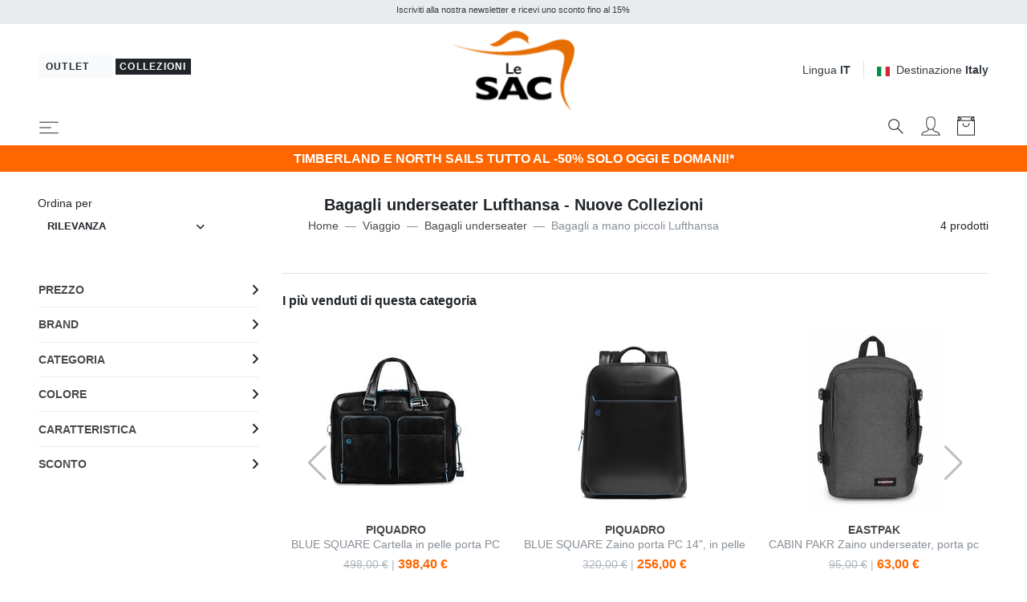

--- FILE ---
content_type: text/html; charset=UTF-8
request_url: https://www.lesacoutlet.it/lesacmilano/bagagli-underseater-lufthansa-nuove-collezioni-g207
body_size: 33170
content:


<!DOCTYPE html>
<html lang="it">
<head>
	<meta charset="utf-8">
	<meta http-equiv="content-language" content="it" />
	<meta http-equiv="X-UA-Compatible" content="IE=edge">
	<title>Bagagli Underseater Compatibili Lufthansa - Acquista Onilne!</title>
	<meta name="description" content="Acquista Bagagli underseater Lufthansa - Nuove Collezioni Nuove Collezioni. Spedizione Rapida, Reso Facile e Veloce. Scopri il nostro catalogo di prodotti online, visita Le SAC Outlet!" />
	<meta name="keywords" content="Viaggiare solo con uno zaino? Acquista su LeSac i bagagli underseat compatibili Lufthansa su LeSac! Scopri le collezioni Samsonite, Eastpak, Kipling!" />
	<link rel="alternate" hreflang="it" href="https://www.lesacoutlet.it/lesacmilano/bagagli-underseater-lufthansa-nuove-collezioni-g207" />
	<link rel="alternate" hreflang="en" href="https://www.lesacoutlet.co.uk/lesacmilano/lufthansa-underseater-luggage-g207" />
	<link rel="alternate" hreflang="fr" href="https://www.lesacoutlet.fr/lesacmilano/bagage-sous-siege-lufthansa-g207" />
	<link rel="alternate" hreflang="de" href="https://www.lesacoutlet.de/lesacmilano/lufthansa-untersitzer-gepack-g207" />
	<link rel="alternate" hreflang="es" href="https://www.lesacoutlet.es/lesacmilano/equipaje-bajo-el-asiento-de-lufthansa-g207" />
	<link rel="alternate" hreflang="ro" href="https://www.lesacoutlet.ro/lesacmilano/bagaj-subseater-lufthansa-g207" />
	<link rel="alternate" hreflang="pl" href="https://www.lesacoutlet.pl/lesacmilano/lufthansa-underseater-luggage-nowe-kolekcje-g207" />
	<link rel="canonical" href="https://www.lesacoutlet.it/lesacmilano/bagagli-underseater-lufthansa-nuove-collezioni-g207"/>
	<meta name="viewport" content="width=device-width, initial-scale=1">
	<script async src="https://kit.fontawesome.com/3d4cc7c5b8.js" crossorigin="anonymous"></script>
	<!-- Custom font-->
	<link rel="stylesheet" href="/asset/varkala/fonts/stylesheet.css">
	<!-- Swiper-->
	<link rel="stylesheet" href="/asset/varkala/vendor/swiper/css/swiper.min.css">
	<!-- AOS - AnimationOnScroll-->
		<!-- Custom Scrollbar-->
	<link rel="stylesheet" href="/asset/varkala/vendor/malihu-custom-scrollbar-plugin/jquery.mCustomScrollbar.css">
	<!-- Price slider-->
	<link rel="stylesheet" href="/asset/varkala/vendor/nouislider/nouislider.css">
	<!-- mmenu -->
	<link rel="stylesheet" href="/asset/varkala/vendor/mmenu-js/mmenu.css">
	<!-- Theme stylesheet-->
	<link rel="stylesheet" href="/asset/varkala/css/style.default.css" id="theme-stylesheet">
	<!-- Favicon-->
	<link rel="shortcut icon" href="/img/favicon.png">
	<!-- FontAwesome-->

	<!-- Tweaks for older IEs--><!--[if lt IE 9]>
	<script src="/asset/varkala/vendor/html5shiv/3.7.3/html5shiv.min.js"></script>
	<script src="/asset/varkala/vendor/respond/1.4.2/respond.min.js"></script><![endif]-->
	<!-- Custom stylesheet - for your changes-->
	<link rel="stylesheet" href="/asset/varkala/css/custom.css?ver=20251127_0">
	<script>
		var iubpcook="_iub_cs-75449116";
		var lang_switch={"IT":"https:\/\/www.lesacoutlet.it\/lesacmilano\/bagagli-underseater-lufthansa-nuove-collezioni-g207","EN":"https:\/\/www.lesacoutlet.co.uk\/lesacmilano\/lufthansa-underseater-luggage-g207","FR":"https:\/\/www.lesacoutlet.fr\/lesacmilano\/bagage-sous-siege-lufthansa-g207","DE":"https:\/\/www.lesacoutlet.de\/lesacmilano\/lufthansa-untersitzer-gepack-g207","ES":"https:\/\/www.lesacoutlet.es\/lesacmilano\/equipaje-bajo-el-asiento-de-lufthansa-g207","RO":"https:\/\/www.lesacoutlet.ro\/lesacmilano\/bagaj-subseater-lufthansa-g207","PL":"https:\/\/www.lesacoutlet.pl\/lesacmilano\/lufthansa-underseater-luggage-nowe-kolekcje-g207"};
		var frc_brn_cookie={"1":"lesacmilano"};
		var clerk_cookie={"1":"lesacmilano"};
		var action_page="https:\/\/www.lesacoutlet.it\/actions.php";
		var bt_code="btr_6965d14644d5e9.95189804";
	</script>
	<script>
		var nazione_dest = "IT";
		var site_area = "lesacmilano";
		var site_id = "1";
		var currency_in_use = "EUR";
	</script>
<script>
 
google_dimension1 = "380143, 10386, 404055, 352614";
google_dimension2 = "tag";
	dataLayer = [];

	function gtag() {
		dataLayer.push(arguments);
	}

  dataLayer.push({"userType":"guest"});
  dataLayer.push({"pageType":"tgr"});
</script>

<!-- Google Tag Manager -->
<script type="text/javascript">(function(w,d,s,l,i){w[l]=w[l]||[];w[l].push({'gtm.start':
new Date().getTime(),event:'gtm.js'});var f=d.getElementsByTagName(s)[0],
j=d.createElement(s),dl=l!='dataLayer'?'&l='+l:'';j.async=true;j.src=
'//www.googletagmanager.com/gtm.js?id='+i+dl;f.parentNode.insertBefore(j,f);
})(window,document,'script','dataLayer','GTM-KGZWHN');</script>
<!-- End Google Tag Manager -->

<script>
  dataLayer.push({"ecommerce":null});
  dataLayer.push({"event":"productImpression","ecommerce":{"currencyCode":"EUR","impressions":[{"name":"EASTPAK CABIN PAKR Zaino underseater, porta pc 15\"","id":"380143","price":"63.00","brand":"EASTPAK","category":"Scuola\/Zaini Scuola & Tempo Libero","variant":"ve77h","list":"tgr_207","position":1},{"name":"PIQUADRO BLUE SQUARE Cartella in pelle porta PC 14\"","id":"10386","price":"398.40","brand":"PIQUADRO","category":"Lavoro\/Cartelle Lavoro","variant":"pqn","list":"tgr_207","position":2},{"name":"PIQUADRO BLUE SQUARE Zaino porta PC 14\", in pelle","id":"404055","price":"256.00","brand":"PIQUADRO","category":"Lavoro\/Zaini da lavoro porta PC","variant":"pqn","list":"tgr_207","position":3},{"name":"SAMSONITE ROADER XS Borsone da 20 l","id":"352614","price":"41.30","brand":"SAMSONITE","category":"Viaggio\/Borsoni","variant":"sa1247","list":"tgr_207","position":4}]}});
</script>

<script type="text/javascript">
	var _iub = _iub || [];
	_iub.csConfiguration = {
	    "invalidateConsentWithoutLog":true,
		"consentOnContinuedBrowsing": false,
		"perPurposeConsent": true,
		"whitelabel": false,
		"lang": "it",
		"siteId": 2311167,
		"cookiePolicyId": 75449116,
		"cookiePolicyUrl": "/cookie-policy/cookiepolicy.php",

		"enableRemoteConsent": false,
		"enableCcpa": true,
		"countryDetection": true,
		// "floatingPreferencesButtonDisplay": 'bottom-left',
		"googleConsentMode": "template",
		"emitGtmEvents": true,
		"banner": {


			"content": "Noi e terze parti selezionate utilizziamo cookie o tecnologie simili per finalità tecniche e, con il tuo consenso, anche per altre finalità (“interazioni e funzionalità semplici”, “miglioramento dell'esperienza”, “misurazione” e “targeting e pubblicità”) come specificato nella <a href=/cookie-policy/cookiepolicy.php>cookie policy</a>.<br>La chiusura del banner mediante selezione della X comporta la navigazione in assenza di cookie o altri strumenti di tracciamento diversi da quelli tecnici.<br>Puoi liberamente gestire il tuo consenso in qualsiasi momento.<br>Puoi acconsentire all’utilizzo di tali tecnologie utilizzando il pulsante “Accetta”.",
			"acceptButtonDisplay": true,
			"customizeButtonDisplay": true,
            "backgroundOverlay": true,
			"position": "float-top-center",
			"acceptButtonColor": "#FF6600",
			"customizeButtonColor": "#DADADA",
			"customizeButtonCaptionColor": "#4D4D4D",
			"rejectButtonColor": "#FFF",
			"textColor": "black",
			"backgroundColor": "white",
	        "listPurposes":true,
	        "explicitWithdrawal":true,
            "closeButtonRejects":true
		},
		"callback": {
			onPreferenceExpressed: function(){
				consensoiubenda();
            }
        },
 		i18n: {
		        //elenco di tutte le stringhe di testo modificabili
                ro: {
                    banner: {
                        title: 'Dezvăluire',
                        paragraph_1: 'Acest site sau instrumentele terță parte utilizate de acesta utilizează cookie-uri necesare funcționării și utile în scopurile descrise în politica privind cookie-urile. Dacă doriți să aflați mai multe sau să renunțați la toate sau la unele cookie-uri, consultați %{cookie_policy_link}',
                        paragraph_2: 'Închizând acest banner, derulând această pagină, făcând clic pe un link sau continuând să navigați în orice alt mod, sunteți de acord cu utilizarea cookie-urilor.',
                        dynamic: {
                            paragraph_1: 'Acest site sau instrumentele terță parte integrate în acesta procesează date cu caracter personal [dacă nu gdprApplies și ccpaApplies]. [/ Dacă] [dacă gdprApplies] (de exemplu, date de navigare sau adrese IP) și utilizează cookie-uri sau alți identificatori necesari pentru operațiune și pentru realizarea scopurilor descrise în politica privind cookie-urile [dacă enableCMP], inclusiv următoarele scopuri referitoare la publicitatea utilizată de Proprietar și de %{vendor_list_link}: stocare și acces la informații; personalizare; selectarea anunțurilor, distribuție, raportare; Selectarea, distribuirea, raportarea conținutului; Măsurarea [/ dacă]. [Dacă nu banner.customizeButtonDisplay] Pentru a afla mai multe, consultați %{cookie_policy_link}. [/ Dacă] [dacă enableCMP] Puteți furniza, refuza sau revoca în mod liber consimțiți fără limitări substanțiale și modificați preferințele dvs. publicitare în orice moment accesând %{advertising_preferences_link}. [/ if] [/ if] [if ccpa Se aplică] <br /> În cazul vânzării informațiilor personale, puteți renunța utilizând linkul: \ "%{do_not_sell} \". <br /> Pentru a afla mai multe despre categoriile de date personale colectate și scopurile pentru care astfel de date vor fi utilizate, vă rugăm să consultați %{privacy_policy}. [/ if]',
                            paragraph_2: 'Declarați să acceptați utilizarea cookie-urilor sau a altor identificatori prin închiderea sau ascunderea acestor informații',
                            by_scrolling: 'continuând să navigați pe această pagină',
                            by_clicking_on_links: 'făcând clic pe un link sau buton',
                            by_browsing: 'continuând să navigați în sens invers',
                            or: 'o'
                        },
                        cookie_policy_caption: 'cookie policy',
                        vendor_list_caption: 'a treia parte',
                        advertising_preferences_caption: 'panoul de preferințe publicitare',
                        do_not_sell_caption: "Nu vindeți informațiile mele personale",
                        privacy_policy_caption: "Politica de Confidențialitate",
                        accept_button_caption: 'Accept',
                        reject_button_caption: 'Refuza',
                        customize_button_caption: 'Aflați mai multe și personalizați'
                    },
                    modal: {
                        save_and_go_back: 'Salvați și întoarceți-vă',
                        back: 'Înapoi',
                        see_full_cookie_policy: 'Vizualizați politica completă privind cookie-urile',
                        cookie_policy: 'Cookie Policy'
                    },
                    footer: {
                        message: 'Continuând să răsfoiți sau închideți în alt mod această fereastră, acceptați setările curente ale cookie-urilor.',
                        btnCaption: 'Salveaza si continua'
                    },
                    cmp: {
                        show_tracking_button: 'Personalizați urmărirea publicității',
                        hide_tracking_button: 'Salvați și reveniți la politica privind cookie-urile',
                        widget_title: "Setări de urmărire a publicității",
                        widget_intro: "Serviciile de publicitate enumerate mai jos permit utilizatorului să seteze preferințele de urmărire a publicității. <br /> Prin activarea unui scop publicitar sau a unor servicii individuale, utilizatorul consimte la această prelucrare a datelor sale. Utilizatorii pot modifica aceste opțiuni în orice moment. <Br /> <br /> Este posibil ca unele dintre serviciile enumerate mai jos, dacă este specificat, să nu necesite consimțământul Utilizatorului pentru prelucrarea datelor lor personale, deoarece utilizează un interes legitim ca bază legală. Utilizatorii au dreptul să se opună acestui tratament și pot exercita acest drept vizitând politicile de confidențialitate ale serviciilor respective. ",
                        widget_iab_title: "Publicitate personalizată a serviciilor aparținând <a href='https://iabeurope.eu/transparency-consent-framework/'> Cadru de transparență și consimțământ IAB </a> ",
                        widget_features_intro: "Pentru a urmări unul sau mai multe dintre aceste scopuri, serviciile terțe pot utiliza, de asemenea, următoarele caracteristici: ",
                        widget_other_providers: "Alți furnizori",
                        activate_all_purposes_button: "Acceptă totul",
                        deactivate_all_purposes_button: "Respinge totul",
                        vendors_section_title: "Gestionarea preferințelor pentru fiecare serviciu de publicitate",
                        purposes_label: "Scop:",
                        legit_purposes_label: "Scop (interes legitim): ",
                        features_label: "Caratteristiche:",
                        privacy_policy: "Privacy Policy",
                        purposes: {
                            1: {
                                name: "Stocare și acces la informații",
                                description: "Stocarea informațiilor sau accesul la informațiile deja stocate pe dispozitivul Utilizatorului, cum ar fi identificatori publicitari, identificatori dispozitiv, cookie-uri sau tehnologii similare."
                            },
                            2: {
                                name: "Personalizare",
                                description: "Colectarea și prelucrarea informațiilor privind utilizarea de către Utilizator a acestei Aplicații pentru personalizarea ulterioară a publicității și / sau a conținutului pentru aceasta în alte contexte, de exemplu pe alte site-uri web sau aplicații, de-a lungul timpului. În general, conținutul site-ului sau al aplicației este utilizat pentru a deduce interesele Utilizatorului, pe baza cărora se informează viitoarele selecții de publicitate și / sau conținut."
                            },
                            3: {
                                name: "Selectarea, distribuirea, raportarea anunțurilor",
                                description: "Colectarea informațiilor și combinația cu informațiile colectate anterior, pentru a selecta și distribui reclame pentru Utilizator și pentru a măsura distribuția și eficacitatea acestor reclame. Aceasta include utilizarea informațiilor colectate anterior cu privire la interesele Utilizatorului pentru selectarea anunțurilor, prelucrarea datelor privind anunțurile care au fost vizualizate, frecvența cu care au fost vizualizate, când și unde au fost vizualizate și dacă vreo acțiune legată de anunțul a fost luat, inclusiv, de exemplu, clic pe anunț sau efectuarea unei achiziții. Aceasta nu include Personalizarea, care este colectarea și prelucrarea informațiilor privind utilizarea de către Utilizator a acestei Aplicații pentru personalizarea ulterioară a publicității și / sau a conținutului pentru aceasta în alte contexte, de exemplu pe alte site-uri web sau aplicații, de-a lungul timpului."
                            },
                            4: {
                                name: "Selectarea, distribuirea, raportarea conținutului",
                                description: "Colectarea informațiilor și combinația cu informațiile colectate anterior, pentru a selecta și distribui conținut pentru Utilizator și pentru a măsura distribuția și eficacitatea unui astfel de conținut. Aceasta include utilizarea informațiilor colectate anterior cu privire la interesele Utilizatorului pentru a selecta conținutul, prelucrarea datelor referitoare la conținutul vizualizat, frecvența cu care și pentru cât timp au fost vizualizate, când și unde au fost vizualizate. și dacă Utilizatorul a întreprins vreo acțiune legată de conținut, inclusiv de exemplu făcând clic pe conținut. Aceasta nu include Personalizarea, care este colectarea și prelucrarea informațiilor privind utilizarea de către Utilizator a acestei Aplicații pentru personalizarea ulterioară a conținutului și / sau a publicității pentru acesta în alte contexte, de exemplu pe alte site-uri web sau aplicații, de-a lungul timpului ."
                            },
                            5: {
                                name: "Măsurare",
                                description: "Colectarea informațiilor privind utilizarea conținutului de către Utilizator și combinarea acestora cu informații colectate anterior, utilizate pentru măsurarea, înțelegerea și întocmirea unui raport privind utilizarea conținutului de către Utilizator. Aceasta nu include Personalizarea, colectarea de informații despre utilizarea de către Utilizator a acestei Aplicații pentru personalizarea ulterioară a conținutului și / sau publicitate pentru acesta în alte contexte, de exemplu pe alte site-uri web sau aplicații, de-a lungul timpului."
                            },
                            googleAdsPersonalized: {
                                name: "Publicitate personalizată de la Google și de la partenerii săi",
                                description: "Google și partenerii săi furnizori de tehnologie publicitară folosesc cookie-uri sau alți identificatori în scopuri de personalizare și măsurare. Utilizatorii își pot personaliza setările de consimțământ atât pentru Google, cât și pentru partenerii săi. Pentru a afla mai multe, consultați <a href='https://support.google.com/admanager/answer/9012903?hl=it'> politica de confidențialitate a fiecărui serviciu </a>."
                            }
                        },
                        features: {
                            1: {
                                name: "Comparație de date off-line",
                                description: "Combinația de date din surse offline colectate inițial în alte contexte cu date colectate online pentru a susține unul sau mai multe scopuri."
                            },
                            2: {
                                name: "Conectarea dispozitivelor",
                                description: "Prelucrarea datelor pentru a conecta mai multe dispozitive aparținând aceluiași utilizator pentru a sprijini unul sau mai multe scopuri."
                            },
                            3: {
                                name: "Precizia datelor de localizare geografică",
                                description: "Colectarea și sprijinirea datelor referitoare la locații geografice specifice în sprijinul unuia sau mai multor scopuri."
                            }
                        }
                    },
                    per_purpose: {
                        widget_title: 'Setări de consimțământ',
                        widget_intro: 'Următorul panou vă permite să personalizați setările referitoare la consimțământul pentru utilizarea cookie-urilor sau a oricărei alte tehnologii de identificare utilizate direct de noi sau de terți. Pentru a afla mai multe, verificați descrierea fiecărei categorii și <button style = "cursor: pointer; text-decoration: underline! Important;" class = "open-cp"> politica privind cookie-urile </button>. Puteți revizui și modifica setările în orice moment.',
                        see_description: 'Arata descrierea',
                        see_description_customize: 'Afișează descrierea și personalizează,',
                        hide_description: 'Ascundeți descrierea',
                        approve_all: 'Acceptă totul',
                        reject_all: 'Respinge totul',
                        adopts_tcf: 'Adoptați cadrul de transparență și consimțământ IAB',
                        general_advertising_services: 'Alte servicii de direcționare și publicitate',
                        tcf_adhering_services: 'Servicii care aderă la cadrul de transparență și consimțământ IAB',
                        tcf_adhering_services_description: 'Aceste servicii aderă la <a href="https://iabeurope.eu/transparency-consent-framework/"> IAB Transparency and Consent Framework </a> (TCF). TCF este o inițiativă a companiilor din sectorul publicității digitale care promovează practici responsabile de confidențialitate, oferind utilizatorilor o mai mare transparență și control al preferințelor de urmărire a publicității.',
                        customize_advertising_tracking: 'Personalizați urmărirea publicității',
                        purposes: {
                            1: {
                                name: 'Strict necesar',
                                description: 'Aceste cookie-uri sau alți identificatori sunt strict necesari pentru a asigura funcționarea și furnizarea serviciului pe care ni l-ați solicitat și, prin urmare, nu necesită consimțământul dumneavoastră.'
                            },
                            2: {
                                name: 'Interacțiuni și funcționalități simple',
                                description: 'Aceste cookie-uri sau alți identificatori permit interacțiuni simple și caracteristici care vă permit să accesați anumite resurse ale serviciului nostru și vă permit să comunicați mai ușor cu noi.'
                            },
                            3: {
                                name: 'Îmbunătățirea experienței',
                                description: 'Aceste cookie-uri sau alți identificatori ne ajută să oferim o experiență de utilizator personalizată, îmbunătățind calitatea gestionării setărilor și permițând interacțiunea cu rețelele și platformele externe.'
                            },
                            4: {
                                name: 'Măsurare',
                                description: 'Aceste cookie-uri sau alți identificatori ne permit să măsurăm traficul și să analizăm comportamentul dvs. în scopul îmbunătățirii serviciului nostru.'
                            },
                            5: {
                                name: 'Direcționare și publicitate',
                                description: 'Aceste cookie-uri sau alți identificatori ne permit să vă oferim conținut comercial personalizat pe baza comportamentului dvs. și să gestionăm, să livrăm și să urmărim reclame.'
                            },
                            googleAdsPersonalized: {
                                name: "Publicitate personalizată de la Google și de la partenerii săi",
                                description: "Google și partenerii săi furnizori de tehnologie publicitară folosesc cookie-uri sau alți identificatori în scopuri de personalizare și măsurare. Puteți personaliza setările de consimțământ atât pentru Google, cât și pentru partenerii săi. Pentru a afla mai multe, consultați <a href='https://support.google.com/admanager/answer/9012903?hl=it'> politica de confidențialitate a fiecărui serviciu </a>."
                            }
                        }
                    },
                    ccpa: {
                        opt_out_prompt: "Sigur doriți să renunțați?",
                        opt_out_cancel: "Anulare",
                        opt_out_confirm: "Confirmare",
                    },
                },
        	}
	}
</script>
<script type="text/javascript" src="//cdn.iubenda.com/cs/iubenda_cs.js" charset="UTF-8" async></script>
<script src="/asset/varkala/js/common/clerk.js?ver=20251127_0"></script>
<script type="text/javascript">
  (function(w,d){
    var e=d.createElement('script');e.type='text/javascript';e.async=true;
    e.src=(d.location.protocol=='https:'?'https':'http')+'://cdn.clerk.io/clerk.js';
    var s=d.getElementsByTagName('script')[0];s.parentNode.insertBefore(e,s);
    e.onload = set_clerk_elems();
    w.__clerk_q=w.__clerk_q||[];w.Clerk=w.Clerk||function(){ w.__clerk_q.push(arguments) };
  })(window,document);

  Clerk('config', {
    key: '3dSuDcnJCBUc6W6gN51vpV08lN2LEITH',
	formatters: {
		price_decode: clerk_price_decode,
		currency_decode: clerk_currency_decode
		}
  });
</script>
<!-- End of Clerk.io E-commerce Personalisation tool - www.clerk.io -->
<script>
	Clerk('config', {visitor: "6965d146"});
</script>

<!-- Facebook Pixel Code -->
<script class="_iub_cs_activate-inline" data-iub-purposes="5" type="text/plain">
!function(f,b,e,v,n,t,s)
{if(f.fbq)return;n=f.fbq=function(){n.callMethod?
n.callMethod.apply(n,arguments):n.queue.push(arguments)};
if(!f._fbq)f._fbq=n;n.push=n;n.loaded=!0;n.version='2.0';
n.queue=[];t=b.createElement(e);t.async=!0;
t.src=v;s=b.getElementsByTagName(e)[0];
s.parentNode.insertBefore(t,s)}(window,document,'script',
'https://connect.facebook.net/en_US/fbevents.js');
 fbq('init', '439249749583272'); 
fbq('track', 'PageView');

</script>
<!-- End Facebook Pixel Code --><!-- Hotjar Tracking Code for www.lesacoutlet.it -->
<script class="_iub_cs_activate-inline" data-iub-purposes="4" type="text/plain">

    (function(h,o,t,j,a,r){
        h.hj=h.hj||function(){(h.hj.q=h.hj.q||[]).push(arguments)};
        h._hjSettings={hjid:577486,hjsv:5};
        a=o.getElementsByTagName('head')[0];
        r=o.createElement('script');r.async=1;
        r.src=t+h._hjSettings.hjid+j+h._hjSettings.hjsv;
        a.appendChild(r);
    })(window,document,'//static.hotjar.com/c/hotjar-','.js?sv=');

</script>	<script async="true" type="text/plain" class="_iub_cs_activate" data-iub-purposes="4" data-suppressedsrc="https://s.kk-resources.com/leadtag.js" ></script>
	<script type="application/ld+json">
		{"@context":"https://schema.org","@type":"BreadcrumbList","itemListElement":[{"@type":"ListItem","position":1,"name":"Home","item":"https://www.lesacoutlet.it/lesacmilano"},{"@type":"ListItem","position":2,"name":"Viaggio","item":"https://www.lesacoutlet.it/lesacmilano/viaggio-g170"},{"@type":"ListItem","position":3,"name":"Bagagli underseater","item":"https://www.lesacoutlet.it/lesacmilano/bagagli-underseater-g203"},{"@type":"ListItem","position":4,"name":"Bagagli a mano piccoli Lufthansa"}]}
	</script>
<script type="application/ld+json">
{
	"@context": "https://schema.org",
	"@type": "Organization",
	"url": "https://www.lesacoutlet.it",
	"logo": "https://www.lesacoutlet.it/dimgs/LGO_1_1_L_51750/outlet.png"
}
</script>
<meta property="og:title" content="Bagagli Underseater Compatibili Lufthansa - Acquista Onilne!" />
<meta property="og:type" content="website" />
<meta property="og:description" content="Acquista Bagagli underseater Lufthansa - Nuove Collezioni Nuove Collezioni. Spedizione Rapida, Reso Facile e Veloce. Scopri il nostro catalogo di prodotti online, visita Le SAC Outlet!" />
<meta property="og:url" content="https://www.lesacoutlet.it/lesacmilano/bagagli-underseater-lufthansa-nuove-collezioni-g207" />
<meta property="og:locale" content="it_IT" />
<meta property="og:site_name" content="Le SAC Outlet" />
<meta property="fb:app_id" content="344087740970" />
<meta name="twitter:card" content="summary" />



<!-- TrustBox script -->
<script type="text/javascript" src="//widget.trustpilot.com/bootstrap/v5/tp.widget.bootstrap.min.js" async></script>
<!-- End TrustBox script -->

</head>
<body>

<!-- Google Tag Manager -->
<noscript><iframe src="https://www.googletagmanager.com/ns.html?id=GTM-KGZWHN"
height="0" width="0" style="display:none;visibility:hidden"></iframe></noscript>
<!-- End Google Tag Manager -->

	<div id="total_wrapper">
<!-- navbar -->
<header class="header fixed-top bg-white border-bottom border-muted">
	<!-- Top Bar -->
	<div class="top-bar text-sm bg-transparent">
		<!-- messaggi top -->
		<div id="messaggitop" class="container-fluid bg-gray-200 py-1">
			<div class="row d-none d-md-flex">
				<div class="col-10 offset-1">
					<div class="row align-items-center">
						<div class="col text-center">
							<small><p>Iscriviti alla nostra newsletter e ricevi uno sconto fino al 15%</p></small>
						</div>
					</div>
				</div>
				<div class="col-1 chiuditicker text-right">
					<a href="#"><i class="fa fa-times"></i></a>
				</div>
			</div>
			<div class="row d-md-none">
				<div class="ticker simple-marquee-container col-10 col-xs-11"> <!-- ticker -->
					<div class="marquee">
						<ul class="marquee-content-items">
							<li>Iscriviti alla nostra newsletter e ricevi uno sconto fino al 15%</li>
  						</ul>
					</div>
    			</div>
				<div class="col-2 col-xs-1 chiuditicker text-right">
					<a href="#"><i class="fa fa-times"></i></a>
				</div>
			</div>
		</div>
		<!-- logo switch e lingue -->
		<div class="container-fluid px-lg-5 py-2">
			<div class="row align-items-center">
				<div class="col-9 text-right order-2 col-md-5 text-md-left order-md-1">
					<a id="sito_non_attivo" href="/" class="mb-sm-2 btn btn-light btn-sm">
						<span class=" letter-spacing-1">Outlet&nbsp;<i class="fa fa-angle-right"></i></span>
					</a>
					<button id="sito_attivo" class="mb-sm-2 btn btn-dark btn-sm py-0 px-1"
							type="button"
							data-toggle="tooltip"
							data-placement="bottom"
							data-original-title="Sei in Le SAC Outlet Collezioni">
						<span class=" letter-spacing-1">Collezioni</span>
					</button>
				</div>
				<div class="col-3 text-left order-1 col-md-2 order-md-2 px-0">
					<a href="/lesacmilano">
						<img class="d-flex w-75 w-sm-50 w-md-75 w-lg-75 w-xl-50 mx-0 mx-md-auto" src="/dimgs/LGO_1_1_L_51750/outlet.png" alt="LeSac"/>
					</a>
				</div>
				<div class="col-md-5 order-md-3 d-none d-md-flex justify-content-end">
					<!-- Language Dropdown-->
					<div class="dropdown border-right px-3 mr-3">
						<a id="langsDropdown" href="#" data-toggle="dropdown"
						   data-display="static" aria-haspopup="true"
						   aria-expanded="false"
						   class="topbar-link">Lingua <strong>IT</strong>
						</a>
						<div aria-labelledby="langsDropdown" class="dropdown-menu dropdown-menu-right ml-100">
	<a href="#" class="dropdown-item text-dark">Italiano</a>
	<a href="#" class="dropdown-item" onclick="switch_lang('EN'); return false;">English</a>
	<a href="#" class="dropdown-item" onclick="switch_lang('FR'); return false;">Français</a>
	<a href="#" class="dropdown-item" onclick="switch_lang('DE'); return false;">Deutsch</a>
	<a href="#" class="dropdown-item" onclick="switch_lang('ES'); return false;">Español</a>
	<a href="#" class="dropdown-item" onclick="switch_lang('RO'); return false;">Română</a>
	<a href="#" class="dropdown-item" onclick="switch_lang('PL'); return false;">Polski</a>
						</div>
					</div>
					<!-- Currency Dropdown-->
					<div class="dropdown ml-0">
						<a id="currencyDropdown" href="#" data-toggle="dropdown"
						   data-display="static" aria-haspopup="true" aria-expanded="false"
						   class="topbar-link"><img class="mr-2" style="width:16px" src="/asset/varkala/img/flags/it.svg" />Destinazione <strong>Italy</strong>
						</a>
						<div aria-labelledby="currencyDropdown" class="dropdown-menu dropdown-menu-right">
							<a href="#" class="dropdown-item" onclick="switch_nation('CH'); return false;"><img class="mr-2" style="width:16px" src="/asset/varkala/img/flags/ch.svg" />Switzerland</a>
							<a href="#" class="dropdown-item" onclick="switch_nation('DE'); return false;"><img class="mr-2" style="width:16px" src="/asset/varkala/img/flags/de.svg" />Germany</a>
							<a href="#" class="dropdown-item" onclick="switch_nation('ES'); return false;"><img class="mr-2" style="width:16px" src="/asset/varkala/img/flags/es.svg" />Spain</a>
							<a href="#" class="dropdown-item" onclick="switch_nation('FR'); return false;"><img class="mr-2" style="width:16px" src="/asset/varkala/img/flags/fr.svg" />France</a>
							<a href="#" class="dropdown-item" onclick="switch_nation('GB'); return false;"><img class="mr-2" style="width:16px" src="/asset/varkala/img/flags/gb.svg" />United Kingdom</a>
							<a href="#" class="dropdown-item text-dark"><img class="mr-2" style="width:16px" src="/asset/varkala/img/flags/it.svg" />Italy</a>
							<a href="#" class="dropdown-item" onclick="switch_nation('NL'); return false;"><img class="mr-2" style="width:16px" src="/asset/varkala/img/flags/nl.svg" />Netherlands</a>
							<a href="#" class="dropdown-item" onclick="switch_nation('PL'); return false;"><img class="mr-2" style="width:16px" src="/asset/varkala/img/flags/pl.svg" />Poland</a>
							<a href="#" class="dropdown-item" onclick="switch_nation('RO'); return false;"><img class="mr-2" style="width:16px" src="/asset/varkala/img/flags/ro.svg" />Romania</a>
						</div>
					</div>
					<form id="cambio_nazione" method="post" action="#">
						<input id="codice_nazione" name="nat_id" type="hidden" value="IT">
					</form>
				</div>
			</div>
		</div>
	</div>
	<!-- Top Bar End -->
	<nav class="navbar navbar-expand-xl bg-transparent border-0 shadow-0 navbar-light px-lg-5 pb-0 pt-0 position-absolute w-100">
		<!-- hamburger -->
		<a href="#menu_mobile"
				class="navbar-toggler mh-btns-left">
			<svg class="svg-icon navbar-icon">
				<use xlink:href="#menu-hamburger-1"></use>
			</svg>
		</a>

		<!-- icone top sm -->
		<ul class="list-inline mb-0 d-xl-none">
			<li id="sistemacercamobile" class="list-inline-item mr-3">
				<a id="cerca1Dropdown"
				   data-toggle="dropdown"
				   aria-haspopup="true"
				   aria-expanded="false"
				   class="text-dark text-hover-primary"
				   href="#">
					<svg class="svg-icon navbar-icon">
						<use xlink:href="#search-1"></use>
					</svg>
				</a>

				<div aria-labelledby="cerca1Dropdown" class="dropdown-menu bloccocerca py-0 mt-n4 col-12">
					<form id="form_cerca_mob" action="/cerca/csea.php" method="get" class="d-lg-flex mx-auto mb-2 my-lg-0">
						<div class="pb-0 pb-lg-2 input-group input-group-underlined mx-auto w-100">
							<a class="pt-1 mx-auto iubenda-cs-preferences-link linkprefsiub text-center" href="#">La funzione ricerca non &egrave; disponibile a causa delle tue impostazioni di Privacy. Clicca qui e consenti i cookie del gruppo &quot;Miglioramento dell&rsquo;esperienza&quot; per attivarla.</a>
							<input id="cerca_id_mob" autofocus type="text" name="qry" value="" placeholder="Cerca un prodotto"  aria-label="Cerca un prodotto"
								   aria-describedby="button-search1"
								   class="form-control form-control-underlined pl-3">
							<div class="input-group-append ml-0">
								<button id="button-search1" type="submit" class="btn btn-underlined py-0">
									<svg class="svg-icon navbar-icon">
										<use xlink:href="#search-1"></use>
									</svg>
								</button>
							</div>
						</div>
					</form>
				</div>
			</li>
			<li class="list-inline-item mr-3">
				<a href="/lesacmilano/login/log.php" class="text-primary">
					<svg class="svg-icon navbar-icon">
						<use xlink:href="#avatar-1"></use>
					</svg>
				</a>
			</li>
			<li class="list-inline-item position-relative mr-3">
					<a href="#"
					   data-toggle="modal"
					   data-target="#sidebarCart"
					   class="text-dark text-hover-primary">
					<svg class="svg-icon navbar-icon">
						<use xlink:href="#retail-bag-1"></use>
					</svg>

					<div id="carrello_articoli_mobile" class="navbar-icon-badge d-none">0</div>
				</a>
			</li>
		</ul>
		<div id="navbarContent" class="collapse navbar-collapse">
<!-- menu principale -->
<ul class="navbar-nav mt-3 mt-lg-0">
                                                                                   <li class="nav-item dropdown position-static selected">
						<a id="id_mnu_2085002Dropdown" href="#"
						   data-toggle="dropdown" aria-haspopup="true"
						   aria-expanded="false"
						   class="nav-link dropdown-toggle pr-3 text-menumobile-uppercase">Viaggio</a>
						<div aria-labelledby="id_mnu_2085002Dropdown" class="dropdown-menu mt-0 w-100 py-0">
							<p class="text-center border-bottom py-2 text-decoration-underline">
								<a href="/lesacmilano/viaggio-g170">Scopri tutti i prodotti
									- Viaggio</a>
							</p>
							<div class="container">
								<div class="row w-80 pb-3 mx-auto">
                                    									<div class="col-3 px-3 pt-0">
                                                                                                                                                                                												<a href="/lesacmilano/bagagli-a-mano-nuove-collezioni-c22"
												   class="dropdown-header text-decoration-none h6 pl-lg-0">Bagagli a mano</a>
                                                                                                                                                                                                                    															<a href="/lesacmilano/bagagli-a-mano-ryanair-g24"
															   class="dropdown-item pl-lg-0 py-0">RyanAir bagaglio a mano grande</a>
                                                                                                                                                                                                                            															<a href="/lesacmilano/bagagli-a-mano-easyjet-nuove-collezioni-g25"
															   class="dropdown-item pl-lg-0 py-0">EasyJet bagaglio a mano grande</a>
                                                                                                                                                                                                                            															<a href="/lesacmilano/bagagli-a-mano-ita-airways-g26"
															   class="dropdown-item pl-lg-0 py-0">ITA Airways bagaglio a mano grande</a>
                                                                                                                                                                                                                            															<a href="/lesacmilano/bagagli-a-mano-lufthansa-g27"
															   class="dropdown-item pl-lg-0 py-0">Lufthansa bagaglio a mano grande</a>
                                                                                                                                                                                                                            															<a href="/lesacmilano/bagagli-a-mano-vueling-g28"
															   class="dropdown-item pl-lg-0 py-0">Vueling bagaglio a mano grande</a>
                                                                                                                                                                                                                                                                                                                                                                                        												<a href="/lesacmilano/bagagli-underseater-g203"
												   class="dropdown-header text-decoration-none h6 pl-lg-0 selected">Bagagli underseater</a>
                                                                                                                                                                                                                    															<a href="/lesacmilano/bagagli-underseater-ryanair-g204"
															   class="dropdown-item pl-lg-0 py-0">Bagagli a mano piccoli Ryanair</a>
                                                                                                                                                                                                                            															<a href="/lesacmilano/bagagli-underseat-easyjet-nuove-collezioni-g205"
															   class="dropdown-item pl-lg-0 py-0">Bagagli a mano piccoli EasyJet</a>
                                                                                                                                                                                                                            															<a href="/lesacmilano/bagagli-underseater-ita-nuove-collezioni-g206"
															   class="dropdown-item pl-lg-0 py-0">Bagagli a mano piccoli ITA Airways</a>
                                                                                                                                                                                                                            															<a href="/lesacmilano/bagagli-underseater-lufthansa-nuove-collezioni-g207"
															   class="dropdown-item pl-lg-0 py-0 selected">Bagagli a mano piccoli Lufthansa</a>
                                                                                                                                                                                                                            															<a href="/lesacmilano/bagagli-underseater-vueling-nuove-collezioni-g208"
															   class="dropdown-item pl-lg-0 py-0">Bagagli a mano piccoli Vueling</a>
                                                                                                                                                                                                                                                                                                                                                                                        													</div>
													<div class="col-3 px-3 pt-0">
                                                												<a href="/lesacmilano/trolley-rigidi-nuove-collezioni-g179"
												   class="dropdown-header text-decoration-none h6 pl-lg-0">Trolley rigidi</a>
                                                                                                                                                                                                                    															<a href="/lesacmilano/bagagli-a-mano-rigidi-nuove-collezioni-g177"
															   class="dropdown-item pl-lg-0 py-0">Bagagli a mano rigidi</a>
                                                                                                                                                                                                                            															<a href="/lesacmilano/trolley-rigidi-medi-nuove-collezioni-g32"
															   class="dropdown-item pl-lg-0 py-0">Trolley rigidi medi</a>
                                                                                                                                                                                                                            															<a href="/lesacmilano/trolley-rigidi-grandi-nuove-collezioni-g33"
															   class="dropdown-item pl-lg-0 py-0">Trolley rigidi grandi</a>
                                                                                                                                                                                                                                                                                                                                                                                        												<a href="/lesacmilano/trolley-semirigidi-nuove-collezioni-g180"
												   class="dropdown-header text-decoration-none h6 pl-lg-0">Trolley semirigidi</a>
                                                                                                                                                                                                                    															<a href="/lesacmilano/bagagli-a-mano-semirigidi-nuove-collezioni-g178"
															   class="dropdown-item pl-lg-0 py-0">Bagagli a mano semirigidi</a>
                                                                                                                                                                                                                            															<a href="/lesacmilano/trolley-semirigidi-medi-g34"
															   class="dropdown-item pl-lg-0 py-0">Trolley semirigidi medi</a>
                                                                                                                                                                                                                            															<a href="/lesacmilano/trolley-semirigidi-grandi-g35"
															   class="dropdown-item pl-lg-0 py-0">Trolley semirigidi grandi</a>
                                                                                                                                                                                                                                                                                                                                                                                        												<a href="/lesacmilano/set-trolley-nuove-collezioni-g183"
												   class="dropdown-header text-decoration-none h6 pl-lg-0">Set trolley</a>
                                                                                                                                                                                                                                                                                                                                                                                        															<a href="/lesacmilano/set-trolley-rigidi-nuove-collezioni-g58"
															   class="dropdown-item pl-lg-0 py-0">Set trolley rigidi</a>
                                                                                                                                                                                                                                                                                                                                                                                        												<a href="/lesacmilano/trolley-per-bambini-g185"
												   class="dropdown-header text-decoration-none h6 pl-lg-0">Trolley per bambini</a>
                                                                                                                                                                                                                                                                            													</div>
													<div class="col-3 px-3 pt-0">
                                                												<a href="/lesacmilano/borsoni-c24"
												   class="dropdown-header text-decoration-none h6 pl-lg-0">Borsoni</a>
                                                                                                                                                                                                                    															<a href="/lesacmilano/borsoni-da-viaggio-con-carrello-g60"
															   class="dropdown-item pl-lg-0 py-0">Borsoni con carrello</a>
                                                                                                                                                                                                                            															<a href="/lesacmilano/borsoni-tempo-libero-g38"
															   class="dropdown-item pl-lg-0 py-0">Borsoni viaggio e tempo libero</a>
                                                                                                                                                                                                                                                                                                                                                                                        												<a href="/lesacmilano/zaini-viaggio-nuove-collezioni-g184"
												   class="dropdown-header text-decoration-none h6 pl-lg-0">Zaini viaggio</a>
                                                                                                                                                                                                                                                                            												<a href="/lesacmilano/beauty-case-c25"
												   class="dropdown-header text-decoration-none h6 pl-lg-0">Beauty case</a>
                                                                                                                                                                                                                                                                                                                                                                                                            												<a href="/lesacmilano/marsupi-c71"
												   class="dropdown-header text-decoration-none h6 pl-lg-0">Marsupi</a>
                                                                                                                                                                                                                                                                            												<a href="/lesacmilano/la-nostra-selezione-di-trolley-di-nuova-collezione-g52"
												   class="dropdown-header text-decoration-none h6 pl-lg-0">La nostra selezione</a>
                                                                                                                                                                                                                    															<a href="/lesacmilano/trolley-american-tourister-nuove-collezioni-g55"
															   class="dropdown-item pl-lg-0 py-0">Trolley American Tourister</a>
                                                                                                                                                                                                                            															<a href="/lesacmilano/trolley-samsonite-nuove-collezioni-g53"
															   class="dropdown-item pl-lg-0 py-0">Trolley Samsonite</a>
                                                                                                                                                                                                                                                                                                                                                                                                															<a href="/lesacmilano/trolley-bric-s-nuove-collezioni-g54"
															   class="dropdown-item pl-lg-0 py-0">Trolley Bric&#039;s</a>
                                                                                                                                                                                                                            															<a href="/lesacmilano/trolley-eastpak-la-nostra-selezione-g224"
															   class="dropdown-item pl-lg-0 py-0">Trolley Eastpak</a>
                                                                                                                                                                                                                            															<a href="/lesacmilano/trolley-piquadro-la-nostra-selezione-outlet-g228"
															   class="dropdown-item pl-lg-0 py-0">Trolley Piquadro</a>
                                                                                                                                                                                                                                                                                                                                                                                        													</div>
													<div class="col-3 px-3 pt-0">
                                                												<a href="#"
												   class="dropdown-header text-decoration-none h6 pl-lg-0">Brand</a>
                                                                                                                                                                                                                    															<a href="/lesacmilano/i-nostri-marchi/brna.php"
															   class="dropdown-item pl-lg-0 py-0">Scopri tutti i marchi</a>
                                                                                                                                                                                                                            															<a href="/lesacmilano/viaggio-g170?brand=522"
															   class="dropdown-item pl-lg-0 py-0">ALVIERO MARTINI PRIMA CLASSE</a>
                                                                                                                                                                                                                            															<a href="/lesacmilano/viaggio-g170?brand=521"
															   class="dropdown-item pl-lg-0 py-0">PIQUADRO</a>
                                                                                                                                                                                                                            															<a href="/lesacmilano/viaggio-g170?brand=614"
															   class="dropdown-item pl-lg-0 py-0">BORBONESE</a>
                                                                                                                                                                                                                            															<a href="/lesacmilano/viaggio-g170?brand=495"
															   class="dropdown-item pl-lg-0 py-0">EASTPAK</a>
                                                                                                                                                                                                                            															<a href="/lesacmilano/viaggio-g170?brand=525"
															   class="dropdown-item pl-lg-0 py-0">SAMSONITE</a>
                                                                                                                                                                                                                            															<a href="/lesacmilano/viaggio-g170?brand=475"
															   class="dropdown-item pl-lg-0 py-0">AMERICAN TOURISTER</a>
                                                                                                                                                                                                                            															<a href="/lesacmilano/viaggio-g170?brand=655"
															   class="dropdown-item pl-lg-0 py-0">CALVIN KLEIN</a>
                                                                                                                                                                                                                            															<a href="/lesacmilano/viaggio-g170?brand=560"
															   class="dropdown-item pl-lg-0 py-0">GUESS</a>
                                                                                                                                                                                                                            															<a href="/lesacmilano/viaggio-g170?brand=519"
															   class="dropdown-item pl-lg-0 py-0">THE NORTH FACE</a>
                                                                                                                                                                                                                            															<a href="/lesacmilano/viaggio-g170?brand=621"
															   class="dropdown-item pl-lg-0 py-0">HERSCHEL</a>
                                                                                                                                                                                                                            															<a href="/lesacmilano/viaggio-g170?brand=553"
															   class="dropdown-item pl-lg-0 py-0">DELSEY</a>
                                                                                                                                                                                                                            															<a href="/lesacmilano/viaggio-g170?brand=485"
															   class="dropdown-item pl-lg-0 py-0">BRIC&rsquo;S</a>
                                                                                                                                                                                                                            															<a href="/lesacmilano/viaggio-g170?brand=628"
															   class="dropdown-item pl-lg-0 py-0">TOMMY HILFIGER</a>
                                                                                                                                                                                                                            															<a href="/lesacmilano/viaggio-g170?brand=467"
															   class="dropdown-item pl-lg-0 py-0">THE BRIDGE</a>
                                                                                                                                                                                                                            															<a href="/lesacmilano/viaggio-g170?brand=632"
															   class="dropdown-item pl-lg-0 py-0">CABINZERO</a>
                                                                                                                                                                                                                                                										</div>
                                    								</div>
							</div>
						</div>
					</li>
                                                                                               <li class="nav-item dropdown position-static">
						<a id="id_mnu_2085003Dropdown" href="#"
						   data-toggle="dropdown" aria-haspopup="true"
						   aria-expanded="false"
						   class="nav-link dropdown-toggle pr-3 text-menumobile-uppercase">Donna</a>
						<div aria-labelledby="id_mnu_2085003Dropdown" class="dropdown-menu mt-0 w-100 py-0">
							<p class="text-center border-bottom py-2 text-decoration-underline">
								<a href="/lesacmilano/[base64]">Scopri tutti i prodotti
									- Donna</a>
							</p>
							<div class="container">
								<div class="row w-80 pb-3 mx-auto">
                                    									<div class="col-4 px-3 pt-0">
                                                                                                                                                                                												<a href="/lesacmilano/borse-donna-c27"
												   class="dropdown-header text-decoration-none h6 pl-lg-0">Borse da donna</a>
                                                                                                                                                                                                                    															<a href="/lesacmilano/borse-a-mano-donna-g44"
															   class="dropdown-item pl-lg-0 py-0">Borse a mano</a>
                                                                                                                                                                                                                            															<a href="/lesacmilano/borse-a-spalla-nuove-collezioni-g45"
															   class="dropdown-item pl-lg-0 py-0">Borse a spalla</a>
                                                                                                                                                                                                                            															<a href="/lesacmilano/borse-tracolla-donna-g46"
															   class="dropdown-item pl-lg-0 py-0">Borse a tracolla</a>
                                                                                                                                                                                                                            															<a href="/lesacmilano/borse-bauletto-nuove-collezioni-g62"
															   class="dropdown-item pl-lg-0 py-0">Borse Bauletto</a>
                                                                                                                                                                                                                            															<a href="/lesacmilano/shopping-bag-nuove-collezioni-g63"
															   class="dropdown-item pl-lg-0 py-0">Borse Shopper</a>
                                                                                                                                                                                                                            															<a href="/lesacmilano/mini-bag-da-donna-g200"
															   class="dropdown-item pl-lg-0 py-0">Mini Bag</a>
                                                                                                                                                                                                                            															<a href="/lesacmilano/pochette-donna-nuove-collezioni-g48"
															   class="dropdown-item pl-lg-0 py-0">Pochette</a>
                                                                                                                                                                                                                            															<a href="/lesacmilano/zaini-donna-nuove-collezioni-g64"
															   class="dropdown-item pl-lg-0 py-0">Zaini</a>
                                                                                                                                                                                                                                                                                                                                                                                                                                                                                                                                                                                                                                                                                                                                                                                                                            												<a href="/lesacmilano/profumi-donna-c139"
												   class="dropdown-header text-decoration-none h6 pl-lg-0">Profumi</a>
                                                                                                                                                                                                                                                                            													</div>
													<div class="col-4 px-3 pt-0">
                                                												<a href="/lesacmilano/accessori-donna-g69"
												   class="dropdown-header text-decoration-none h6 pl-lg-0">Accessori</a>
                                                                                                                                                                                                                    															<a href="/lesacmilano/portafogli-donna-c29"
															   class="dropdown-item pl-lg-0 py-0">Portafogli</a>
                                                                                                                                                                                                                            															<a href="/lesacmilano/cinture-donna-g8"
															   class="dropdown-item pl-lg-0 py-0">Cinture</a>
                                                                                                                                                                                                                            															<a href="/lesacmilano/portachiavi-donna-g11"
															   class="dropdown-item pl-lg-0 py-0">Portachiavi</a>
                                                                                                                                                                                                                                                                                                                                                                                                															<a href="/lesacmilano/ombrelli-donna-nuove-collezioni-g10"
															   class="dropdown-item pl-lg-0 py-0">Ombrelli</a>
                                                                                                                                                                                                                            															<a href="/lesacmilano/bustine-necessaire-c88"
															   class="dropdown-item pl-lg-0 py-0">Bustine e necessaire</a>
                                                                                                                                                                                                                                                                                                                                                                                                                                                                                                                                                                                                                                                                                                                                        															<a href="/lesacmilano/cappelli-donna-g74"
															   class="dropdown-item pl-lg-0 py-0">Cappelli</a>
                                                                                                                                                                                                                                                                                                                                                                                                															<a href="/lesacmilano/articoli-per-animali-c162"
															   class="dropdown-item pl-lg-0 py-0">Accessori per animali</a>
                                                                                                                                                                                                                                                                                                                                                                                                                                                                                                                                                                                                                                                                                                                                                                                                                                                                                                    												<a href="/lesacmilano/la-nostra-selezione-borse-nuova-collezione-g167"
												   class="dropdown-header text-decoration-none h6 pl-lg-0">La nostra selezione</a>
                                                                                                                                                                                                                                                                                                                                                                                                                                                                                                                                                                                                                                                                                                                                															<a href="/lesacmilano/borse-guess-nuove-collezioni-g66"
															   class="dropdown-item pl-lg-0 py-0">Borse Guess</a>
                                                                                                                                                                                                                            															<a href="/lesacmilano/borse-braccialini-nuove-collezioni-g67"
															   class="dropdown-item pl-lg-0 py-0">Borse Braccialini</a>
                                                                                                                                                                                                                            															<a href="/lesacmilano/borse-borbonese-g229"
															   class="dropdown-item pl-lg-0 py-0">Borse Borbonese</a>
                                                                                                                                                                                                                            															<a href="/lesacmilano/borse-made-in-italy-g226"
															   class="dropdown-item pl-lg-0 py-0">Borse Made in Italy</a>
                                                                                                                                                                                                                                                                                                                                                                                                                                                                                                                        													</div>
													<div class="col-4 px-3 pt-0">
                                                												<a href="#"
												   class="dropdown-header text-decoration-none h6 pl-lg-0">Brand</a>
                                                                                                                                                                                                                    															<a href="/lesacmilano/i-nostri-marchi/brna.php"
															   class="dropdown-item pl-lg-0 py-0">Scopri tutti i marchi</a>
                                                                                                                                                                                                                            															<a href="/lesacmilano/[base64]?brand=522"
															   class="dropdown-item pl-lg-0 py-0">ALVIERO MARTINI PRIMA CLASSE</a>
                                                                                                                                                                                                                            															<a href="/lesacmilano/[base64]?brand=499"
															   class="dropdown-item pl-lg-0 py-0">FURLA</a>
                                                                                                                                                                                                                            															<a href="/lesacmilano/[base64]?brand=490"
															   class="dropdown-item pl-lg-0 py-0">COCCINELLE</a>
                                                                                                                                                                                                                            															<a href="/lesacmilano/[base64]?brand=521"
															   class="dropdown-item pl-lg-0 py-0">PIQUADRO</a>
                                                                                                                                                                                                                            															<a href="/lesacmilano/[base64]?brand=614"
															   class="dropdown-item pl-lg-0 py-0">BORBONESE</a>
                                                                                                                                                                                                                            															<a href="/lesacmilano/[base64]?brand=495"
															   class="dropdown-item pl-lg-0 py-0">EASTPAK</a>
                                                                                                                                                                                                                            															<a href="/lesacmilano/[base64]?brand=525"
															   class="dropdown-item pl-lg-0 py-0">SAMSONITE</a>
                                                                                                                                                                                                                            															<a href="/lesacmilano/[base64]?brand=623"
															   class="dropdown-item pl-lg-0 py-0">LOVE MOSCHINO</a>
                                                                                                                                                                                                                            															<a href="/lesacmilano/[base64]?brand=655"
															   class="dropdown-item pl-lg-0 py-0">CALVIN KLEIN</a>
                                                                                                                                                                                                                            															<a href="/lesacmilano/[base64]?brand=560"
															   class="dropdown-item pl-lg-0 py-0">GUESS</a>
                                                                                                                                                                                                                            															<a href="/lesacmilano/[base64]?brand=592"
															   class="dropdown-item pl-lg-0 py-0">POLLINI</a>
                                                                                                                                                                                                                            															<a href="/lesacmilano/[base64]?brand=621"
															   class="dropdown-item pl-lg-0 py-0">HERSCHEL</a>
                                                                                                                                                                                                                            															<a href="/lesacmilano/[base64]?brand=628"
															   class="dropdown-item pl-lg-0 py-0">TOMMY HILFIGER</a>
                                                                                                                                                                                                                            															<a href="/lesacmilano/[base64]?brand=513"
															   class="dropdown-item pl-lg-0 py-0">MANDARINA DUCK</a>
                                                                                                                                                                                                                            															<a href="/lesacmilano/[base64]?brand=467"
															   class="dropdown-item pl-lg-0 py-0">THE BRIDGE</a>
                                                                                                                                                                                                                                                										</div>
                                    								</div>
							</div>
						</div>
					</li>
                                                                                               <li class="nav-item dropdown position-static">
						<a id="id_mnu_2085004Dropdown" href="#"
						   data-toggle="dropdown" aria-haspopup="true"
						   aria-expanded="false"
						   class="nav-link dropdown-toggle pr-3 text-menumobile-uppercase">Uomo</a>
						<div aria-labelledby="id_mnu_2085004Dropdown" class="dropdown-menu mt-0 w-100 py-0">
							<p class="text-center border-bottom py-2 text-decoration-underline">
								<a href="/lesacmilano/uomo-g40">Scopri tutti i prodotti
									- Uomo</a>
							</p>
							<div class="container">
								<div class="row w-80 pb-3 mx-auto">
                                    									<div class="col-4 px-3 pt-0">
                                                                                                                                                                                												<a href="/lesacmilano/borse-uomo-g12"
												   class="dropdown-header text-decoration-none h6 pl-lg-0">Borse uomo</a>
                                                                                                                                                                                                                    															<a href="/lesacmilano/tracolle-uomo-c28"
															   class="dropdown-item pl-lg-0 py-0">Borselli</a>
                                                                                                                                                                                                                                                                                                                                                                                                															<a href="/lesacmilano/zaini-uomo-nuove-collezioni-g90"
															   class="dropdown-item pl-lg-0 py-0">Zaini uomo</a>
                                                                                                                                                                                                                            															<a href="/lesacmilano/marsupi-e-pochette-g221"
															   class="dropdown-item pl-lg-0 py-0">Marsupi e Pochette</a>
                                                                                                                                                                                                                                                                                                                                                                                        													</div>
													<div class="col-4 px-3 pt-0">
                                                												<a href="/lesacmilano/accessori-per-uomo-g43"
												   class="dropdown-header text-decoration-none h6 pl-lg-0">Accessori</a>
                                                                                                                                                                                                                    															<a href="/lesacmilano/portafogli-uomo-c46"
															   class="dropdown-item pl-lg-0 py-0">Portafogli</a>
                                                                                                                                                                                                                            															<a href="/lesacmilano/portachiavi-uomo-nuove-collezioni-g17"
															   class="dropdown-item pl-lg-0 py-0">Portachiavi</a>
                                                                                                                                                                                                                            															<a href="/lesacmilano/cinture-uomo-g14"
															   class="dropdown-item pl-lg-0 py-0">Cinture</a>
                                                                                                                                                                                                                                                                                                                                                                                                                                                                                                                                                                                                                                                                                                                                                                                                                                                                                                                                                                                                                                                                                                                                                                                                                                                    															<a href="/lesacmilano/cappelli-da-uomo-g75"
															   class="dropdown-item pl-lg-0 py-0">Cappelli</a>
                                                                                                                                                                                                                                                                                                                                                                                                                                                                                                                                                                    															<a href="/lesacmilano/articoli-per-animali-c162"
															   class="dropdown-item pl-lg-0 py-0">Accessori per animali</a>
                                                                                                                                                                                                                                                                                                                                                                                                                                                                                                                                                                                                                                                                                                                                                                                                                                                                                                                                                                                                                                                                                                                                													</div>
													<div class="col-4 px-3 pt-0">
                                                												<a href="#"
												   class="dropdown-header text-decoration-none h6 pl-lg-0">Brand</a>
                                                                                                                                                                                                                    															<a href="/lesacmilano/i-nostri-marchi/brna.php"
															   class="dropdown-item pl-lg-0 py-0">Scopri tutti i marchi</a>
                                                                                                                                                                                                                            															<a href="/lesacmilano/uomo-g40?brand=521"
															   class="dropdown-item pl-lg-0 py-0">PIQUADRO</a>
                                                                                                                                                                                                                            															<a href="/lesacmilano/uomo-g40?brand=495"
															   class="dropdown-item pl-lg-0 py-0">EASTPAK</a>
                                                                                                                                                                                                                            															<a href="/lesacmilano/uomo-g40?brand=525"
															   class="dropdown-item pl-lg-0 py-0">SAMSONITE</a>
                                                                                                                                                                                                                            															<a href="/lesacmilano/uomo-g40?brand=655"
															   class="dropdown-item pl-lg-0 py-0">CALVIN KLEIN</a>
                                                                                                                                                                                                                            															<a href="/lesacmilano/uomo-g40?brand=560"
															   class="dropdown-item pl-lg-0 py-0">GUESS</a>
                                                                                                                                                                                                                            															<a href="/lesacmilano/uomo-g40?brand=519"
															   class="dropdown-item pl-lg-0 py-0">THE NORTH FACE</a>
                                                                                                                                                                                                                            															<a href="/lesacmilano/uomo-g40?brand=621"
															   class="dropdown-item pl-lg-0 py-0">HERSCHEL</a>
                                                                                                                                                                                                                            															<a href="/lesacmilano/uomo-g40?brand=485"
															   class="dropdown-item pl-lg-0 py-0">BRIC&rsquo;S</a>
                                                                                                                                                                                                                            															<a href="/lesacmilano/uomo-g40?brand=628"
															   class="dropdown-item pl-lg-0 py-0">TOMMY HILFIGER</a>
                                                                                                                                                                                                                            															<a href="/lesacmilano/uomo-g40?brand=467"
															   class="dropdown-item pl-lg-0 py-0">THE BRIDGE</a>
                                                                                                                                                                                                                                                										</div>
                                    								</div>
							</div>
						</div>
					</li>
                                                                                               <li class="nav-item dropdown position-static">
						<a id="id_mnu_2085005Dropdown" href="#"
						   data-toggle="dropdown" aria-haspopup="true"
						   aria-expanded="false"
						   class="nav-link dropdown-toggle pr-3 text-menumobile-uppercase">Abbigliamento</a>
						<div aria-labelledby="id_mnu_2085005Dropdown" class="dropdown-menu mt-0 w-100 py-0">
							<p class="text-center border-bottom py-2 text-decoration-underline">
								<a href="/lesacmilano/abbigliamento-donna-e-uomo-g210">Scopri tutti i prodotti
									- Abbigliamento</a>
							</p>
							<div class="container">
								<div class="row w-80 pb-3 mx-auto">
                                    									<div class="col-4 px-3 pt-0">
                                                                                                                                                                                												<a href="/lesacmilano/abbigliamento-donna-nuova-collezione-g201"
												   class="dropdown-header text-decoration-none h6 pl-lg-0">Donna</a>
                                                                                                                                                                                                                                                                                                                                                                                        															<a href="/lesacmilano/giacche-donna-c124"
															   class="dropdown-item pl-lg-0 py-0">Giacche</a>
                                                                                                                                                                                                                                                                                                                                                                                                                                                                                                                                                                    															<a href="/lesacmilano/camicie-donna-c127"
															   class="dropdown-item pl-lg-0 py-0">Camicie</a>
                                                                                                                                                                                                                                                                                                                                                                                                															<a href="/lesacmilano/pantaloni-donna-c120"
															   class="dropdown-item pl-lg-0 py-0">Pantaloni</a>
                                                                                                                                                                                                                                                                                                                                                                                                															<a href="/lesacmilano/t-shirt-e-top-donna-c114"
															   class="dropdown-item pl-lg-0 py-0">T-shirt e Top</a>
                                                                                                                                                                                                                                                                                                                                                                                                															<a href="/lesacmilano/jeans-donna-c125"
															   class="dropdown-item pl-lg-0 py-0">Jeans</a>
                                                                                                                                                                                                                                                                                                                                                                                                                                                                                                                                                                                                                                                                                                                                                                                                                                                                                                                                                                                                                                                                                                                                                                                                                                                                                                                                                                                                                                                                                                                                                                                    													</div>
													<div class="col-4 px-3 pt-0">
                                                												<a href="/lesacmilano/abbigliamento-uomo-g202"
												   class="dropdown-header text-decoration-none h6 pl-lg-0">Uomo</a>
                                                                                                                                                                                                                    															<a href="/lesacmilano/maglie-uomo-c129"
															   class="dropdown-item pl-lg-0 py-0">Maglieria</a>
                                                                                                                                                                                                                            															<a href="/lesacmilano/giacche-uomo-c121"
															   class="dropdown-item pl-lg-0 py-0">Giacche</a>
                                                                                                                                                                                                                                                                                                                                                                                                                                                                                                                                                                    															<a href="/lesacmilano/felpe-uomo-c109"
															   class="dropdown-item pl-lg-0 py-0">Felpe</a>
                                                                                                                                                                                                                                                                                                                                                                                                															<a href="/lesacmilano/t-shirt-uomo-c110"
															   class="dropdown-item pl-lg-0 py-0">T-shirt</a>
                                                                                                                                                                                                                            															<a href="/lesacmilano/camicie-uomo-c131"
															   class="dropdown-item pl-lg-0 py-0">Camicie</a>
                                                                                                                                                                                                                                                                                                                                                                                                                                                                                                                                                                                                                                                                                                                                                                                                                                                                                                            															<a href="/lesacmilano/intimo-e-pigiami-g212"
															   class="dropdown-item pl-lg-0 py-0">Intimo</a>
                                                                                                                                                                                                                                                                                                                                                                                                                                                                                                                                                                                                                                                                                            													</div>
													<div class="col-4 px-3 pt-0">
                                                												<a href="#"
												   class="dropdown-header text-decoration-none h6 pl-lg-0">Brand</a>
                                                                                                                                                                                                                    															<a href="/lesacmilano/i-nostri-marchi/brna.php"
															   class="dropdown-item pl-lg-0 py-0">Scopri tutti i marchi</a>
                                                                                                                                                                                                                            															<a href="/lesacmilano/abbigliamento-donna-e-uomo-g210?brand=560"
															   class="dropdown-item pl-lg-0 py-0">GUESS</a>
                                                                                                                                                                                                                            															<a href="/lesacmilano/abbigliamento-donna-e-uomo-g210?brand=519"
															   class="dropdown-item pl-lg-0 py-0">THE NORTH FACE</a>
                                                                                                                                                                                                                            															<a href="/lesacmilano/abbigliamento-donna-e-uomo-g210?brand=531"
															   class="dropdown-item pl-lg-0 py-0">TIMBERLAND</a>
                                                                                                                                                                                                                            															<a href="/lesacmilano/abbigliamento-donna-e-uomo-g210?brand=700"
															   class="dropdown-item pl-lg-0 py-0">PINKO</a>
                                                                                                                                                                                                                                                										</div>
                                    								</div>
							</div>
						</div>
					</li>
                                                                                               <li class="nav-item dropdown position-static">
						<a id="id_mnu_2085006Dropdown" href="#"
						   data-toggle="dropdown" aria-haspopup="true"
						   aria-expanded="false"
						   class="nav-link dropdown-toggle pr-3 text-menumobile-uppercase">Scarpe</a>
						<div aria-labelledby="id_mnu_2085006Dropdown" class="dropdown-menu mt-0 w-100 py-0">
							<p class="text-center border-bottom py-2 text-decoration-underline">
								<a href="/lesacmilano/scarpe-donna-e-uomo-t1528">Scopri tutti i prodotti
									- Scarpe</a>
							</p>
							<div class="container">
								<div class="row w-80 pb-3 mx-auto">
                                    									<div class="col-4 px-3 pt-0">
                                                                                                                                                                                												<a href="/lesacmilano/scarpe-donna-nuove-collezioni-g181"
												   class="dropdown-header text-decoration-none h6 pl-lg-0">Donna</a>
                                                                                                                                                                                                                    															<a href="/lesacmilano/sneakers-donna-nuove-collezioni-g113"
															   class="dropdown-item pl-lg-0 py-0">Sneakers</a>
                                                                                                                                                                                                                            															<a href="/lesacmilano/decollete-donna-nuove-collezioni-g112"
															   class="dropdown-item pl-lg-0 py-0">D&eacute;collet&eacute;</a>
                                                                                                                                                                                                                                                                                                                                                                                                															<a href="/lesacmilano/mocassini-donna-nuove-collezioni-g134"
															   class="dropdown-item pl-lg-0 py-0">Mocassini</a>
                                                                                                                                                                                                                                                                                                                                                                                                															<a href="/lesacmilano/stivaletti-e-anfibi-donna-nuove-collezioni-g114"
															   class="dropdown-item pl-lg-0 py-0">Stivaletti e Anfibi</a>
                                                                                                                                                                                                                                                                                                                                                                                                															<a href="/lesacmilano/sandali-donna-g132"
															   class="dropdown-item pl-lg-0 py-0">Sandali</a>
                                                                                                                                                                                                                            															<a href="/lesacmilano/infradito-donna-nuove-collezioni-g131"
															   class="dropdown-item pl-lg-0 py-0">Infradito</a>
                                                                                                                                                                                                                            															<a href="/lesacmilano/ciabatte-e-pantofole-donna-nuove-collezioni-g215"
															   class="dropdown-item pl-lg-0 py-0">Pantofole e ciabatte</a>
                                                                                                                                                                                                                                                                                                                                                                                        												<a href="/lesacmilano/scarpe-bambino-c116"
												   class="dropdown-header text-decoration-none h6 pl-lg-0">Bambino</a>
                                                                                                                                                                                                                                                                                                                                                                                        															<a href="/lesacmilano/stivaletti-bambini-g219"
															   class="dropdown-item pl-lg-0 py-0">Stivaletti</a>
                                                                                                                                                                                                                                                                                                                                                                                                                                                                                                                                                                                                                                                                                                                                													</div>
													<div class="col-4 px-3 pt-0">
                                                												<a href="/lesacmilano/scarpe-uomo-nuove-collezioni-g182"
												   class="dropdown-header text-decoration-none h6 pl-lg-0">Uomo</a>
                                                                                                                                                                                                                    															<a href="/lesacmilano/sneakers-uomo-nuove-collezioni-g120"
															   class="dropdown-item pl-lg-0 py-0">Sneakers</a>
                                                                                                                                                                                                                                                                                                                                                                                                															<a href="/lesacmilano/stivaletti-uomo-nuove-collezioni-g119"
															   class="dropdown-item pl-lg-0 py-0">Stivaletti</a>
                                                                                                                                                                                                                            															<a href="/lesacmilano/scarpe-stringate-uomo-nuove-collezioni-g118"
															   class="dropdown-item pl-lg-0 py-0">Stringate</a>
                                                                                                                                                                                                                            															<a href="/lesacmilano/infradito-uomo-g137"
															   class="dropdown-item pl-lg-0 py-0">Infradito</a>
                                                                                                                                                                                                                            															<a href="/lesacmilano/pantofole-e-ciabatte-uomo-g216"
															   class="dropdown-item pl-lg-0 py-0">Pantofole e ciabatte</a>
                                                                                                                                                                                                                                                                                                                                                                                        												<a href="/lesacmilano/la-nostra-selezione-scarpe-g168"
												   class="dropdown-header text-decoration-none h6 pl-lg-0">La nostra selezione</a>
                                                                                                                                                                                                                    															<a href="/lesacmilano/scarpe-timberland-nuove-collezioni-g138"
															   class="dropdown-item pl-lg-0 py-0">Scarpe Timberland</a>
                                                                                                                                                                                                                            															<a href="/lesacmilano/scarpe-guess-nuove-collezioni-g139"
															   class="dropdown-item pl-lg-0 py-0">Scarpe Guess</a>
                                                                                                                                                                                                                                                                                                                                                                                                                                                                                                                                                                    															<a href="/lesacmilano/infradito-havaianas-nuove-collezioni-g161"
															   class="dropdown-item pl-lg-0 py-0">Infradito Havaianas</a>
                                                                                                                                                                                                                                                                                                                                                                                        													</div>
													<div class="col-4 px-3 pt-0">
                                                												<a href="#"
												   class="dropdown-header text-decoration-none h6 pl-lg-0">Brand</a>
                                                                                                                                                                                                                    															<a href="/lesacmilano/i-nostri-marchi/brna.php"
															   class="dropdown-item pl-lg-0 py-0">Scopri tutti i marchi</a>
                                                                                                                                                                                                                            															<a href="/lesacmilano/scarpe-donna-e-uomo-t1528?brand=587"
															   class="dropdown-item pl-lg-0 py-0">RALPH LAUREN</a>
                                                                                                                                                                                                                            															<a href="/lesacmilano/scarpe-donna-e-uomo-t1528?brand=560"
															   class="dropdown-item pl-lg-0 py-0">GUESS</a>
                                                                                                                                                                                                                            															<a href="/lesacmilano/scarpe-donna-e-uomo-t1528?brand=592"
															   class="dropdown-item pl-lg-0 py-0">POLLINI</a>
                                                                                                                                                                                                                            															<a href="/lesacmilano/scarpe-donna-e-uomo-t1528?brand=531"
															   class="dropdown-item pl-lg-0 py-0">TIMBERLAND</a>
                                                                                                                                                                                                                            															<a href="/lesacmilano/scarpe-donna-e-uomo-t1528?brand=651"
															   class="dropdown-item pl-lg-0 py-0">ARMANI EXCHANGE</a>
                                                                                                                                                                                                                            															<a href="/lesacmilano/scarpe-donna-e-uomo-t1528?brand=627"
															   class="dropdown-item pl-lg-0 py-0">LIUJO</a>
                                                                                                                                                                                                                            															<a href="/lesacmilano/scarpe-donna-e-uomo-t1528?brand=617"
															   class="dropdown-item pl-lg-0 py-0">HAVAIANAS</a>
                                                                                                                                                                                                                            															<a href="/lesacmilano/scarpe-donna-e-uomo-t1528?brand=675"
															   class="dropdown-item pl-lg-0 py-0">BIRKENSTOCK</a>
                                                                                                                                                                                                                            															<a href="/lesacmilano/scarpe-donna-e-uomo-t1528?brand=706"
															   class="dropdown-item pl-lg-0 py-0">CULT</a>
                                                                                                                                                                                                                            															<a href="/lesacmilano/scarpe-donna-e-uomo-t1528?brand=742"
															   class="dropdown-item pl-lg-0 py-0">VICTORIA</a>
                                                                                                                                                                                                                                                										</div>
                                    								</div>
							</div>
						</div>
					</li>
                                                                                               <li class="nav-item dropdown position-static">
						<a id="id_mnu_2085007Dropdown" href="#"
						   data-toggle="dropdown" aria-haspopup="true"
						   aria-expanded="false"
						   class="nav-link dropdown-toggle pr-3 text-menumobile-uppercase">Lavoro</a>
						<div aria-labelledby="id_mnu_2085007Dropdown" class="dropdown-menu mt-0 w-100 py-0">
							<p class="text-center border-bottom py-2 text-decoration-underline">
								<a href="/lesacmilano/zaini-g105">Scopri tutti i prodotti
									- Lavoro</a>
							</p>
							<div class="container">
								<div class="row w-80 pb-3 mx-auto">
                                    									<div class="col-4 px-3 pt-0">
                                                                                                                                                                                												<a href="/lesacmilano/cartelle-lavoro-c36"
												   class="dropdown-header text-decoration-none h6 pl-lg-0">Borse porta PC</a>
                                                                                                                                                                                                                                                                            												<a href="/lesacmilano/zaini-da-lavoro-porta-pc-c38"
												   class="dropdown-header text-decoration-none h6 pl-lg-0">Zaini porta PC</a>
                                                                                                                                                                                                                                                                            												<a href="/lesacmilano/trolley-pilota-c37"
												   class="dropdown-header text-decoration-none h6 pl-lg-0">Trolley Pilota</a>
                                                                                                                                                                                                                                                                            												<a href="/lesacmilano/cover-e-articoli-ufficio-g87"
												   class="dropdown-header text-decoration-none h6 pl-lg-0">Cover e Skin</a>
                                                                                                                                                                                                                                                                                                                                                                                                            													</div>
													<div class="col-4 px-3 pt-0">
                                                												<a href="/lesacmilano/selezione-lavoro-g100"
												   class="dropdown-header text-decoration-none h6 pl-lg-0">La nostra selezione</a>
                                                                                                                                                                                                                    															<a href="/lesacmilano/cartelle-piquadro-g96"
															   class="dropdown-item pl-lg-0 py-0">Cartelle Piquadro</a>
                                                                                                                                                                                                                            															<a href="/lesacmilano/zaini-piquadro-nuove-collezioni-g99"
															   class="dropdown-item pl-lg-0 py-0">Zaini Piquadro</a>
                                                                                                                                                                                                                            															<a href="/lesacmilano/zaini-e-cartelle-samsonite-g187"
															   class="dropdown-item pl-lg-0 py-0">Cartelle e Zaini Samsonite</a>
                                                                                                                                                                                                                                                                                                                                                                                                                                                                                                                                                            													</div>
													<div class="col-4 px-3 pt-0">
                                                												<a href="#"
												   class="dropdown-header text-decoration-none h6 pl-lg-0">Brand</a>
                                                                                                                                                                                                                    															<a href="/lesacmilano/i-nostri-marchi/brna.php"
															   class="dropdown-item pl-lg-0 py-0">Scopri tutti i marchi</a>
                                                                                                                                                                                                                            															<a href="/lesacmilano/zaini-g105?brand=521"
															   class="dropdown-item pl-lg-0 py-0">PIQUADRO</a>
                                                                                                                                                                                                                            															<a href="/lesacmilano/zaini-g105?brand=495"
															   class="dropdown-item pl-lg-0 py-0">EASTPAK</a>
                                                                                                                                                                                                                            															<a href="/lesacmilano/zaini-g105?brand=525"
															   class="dropdown-item pl-lg-0 py-0">SAMSONITE</a>
                                                                                                                                                                                                                            															<a href="/lesacmilano/zaini-g105?brand=475"
															   class="dropdown-item pl-lg-0 py-0">AMERICAN TOURISTER</a>
                                                                                                                                                                                                                            															<a href="/lesacmilano/zaini-g105?brand=655"
															   class="dropdown-item pl-lg-0 py-0">CALVIN KLEIN</a>
                                                                                                                                                                                                                            															<a href="/lesacmilano/zaini-g105?brand=519"
															   class="dropdown-item pl-lg-0 py-0">THE NORTH FACE</a>
                                                                                                                                                                                                                            															<a href="/lesacmilano/zaini-g105?brand=553"
															   class="dropdown-item pl-lg-0 py-0">DELSEY</a>
                                                                                                                                                                                                                            															<a href="/lesacmilano/zaini-g105?brand=485"
															   class="dropdown-item pl-lg-0 py-0">BRIC&rsquo;S</a>
                                                                                                                                                                                                                            															<a href="/lesacmilano/zaini-g105?brand=628"
															   class="dropdown-item pl-lg-0 py-0">TOMMY HILFIGER</a>
                                                                                                                                                                                                                            															<a href="/lesacmilano/zaini-g105?brand=467"
															   class="dropdown-item pl-lg-0 py-0">THE BRIDGE</a>
                                                                                                                                                                                                                            															<a href="/lesacmilano/zaini-g105?brand=702"
															   class="dropdown-item pl-lg-0 py-0">RAINS</a>
                                                                                                                                                                                                                            															<a href="/lesacmilano/zaini-g105?brand=718"
															   class="dropdown-item pl-lg-0 py-0">ECHOLAC</a>
                                                                                                                                                                                                                                                										</div>
                                    								</div>
							</div>
						</div>
					</li>
                                                                                               <li class="nav-item dropdown position-static">
						<a id="id_mnu_2085008Dropdown" href="#"
						   data-toggle="dropdown" aria-haspopup="true"
						   aria-expanded="false"
						   class="nav-link dropdown-toggle pr-3 text-menumobile-uppercase">Scuola</a>
						<div aria-labelledby="id_mnu_2085008Dropdown" class="dropdown-menu mt-0 w-100 py-0">
							<p class="text-center border-bottom py-2 text-decoration-underline">
								<a href="/lesacmilano/zaini-scuola-e-astucci-g166">Scopri tutti i prodotti
									- Scuola</a>
							</p>
							<div class="container">
								<div class="row w-80 pb-3 mx-auto">
                                    									<div class="col-4 px-3 pt-0">
                                                                                                                                                                                												<a href="/lesacmilano/borracce-termiche-c115"
												   class="dropdown-header text-decoration-none h6 pl-lg-0">Borracce termiche</a>
                                                                                                                                                                                                                                                                            												<a href="/lesacmilano/zaini-con-carrello-c34"
												   class="dropdown-header text-decoration-none h6 pl-lg-0">Zaini scuola trolley</a>
                                                                                                                                                                                                                                                                            												<a href="/lesacmilano/zaini-scuola-g77"
												   class="dropdown-header text-decoration-none h6 pl-lg-0">Zaini scuola</a>
                                                                                                                                                                                                                                                                            												<a href="/lesacmilano/zaini-bambini-g79"
												   class="dropdown-header text-decoration-none h6 pl-lg-0">Zaini per bambini</a>
                                                                                                                                                                                                                                                                                                                                                                                                            												<a href="/lesacmilano/astucci-e-accessori-c35"
												   class="dropdown-header text-decoration-none h6 pl-lg-0">Astucci</a>
                                                                                                                                                                                                                                                                            												<a href="/lesacmilano/borse-e-accessori-kids-c93"
												   class="dropdown-header text-decoration-none h6 pl-lg-0">Borse e accessori bambini</a>
                                                                                                                                                                                                                                                                            													</div>
													<div class="col-4 px-3 pt-0">
                                                												<a href="/lesacmilano/selezione-articoli-per-la-scuola-g104"
												   class="dropdown-header text-decoration-none h6 pl-lg-0">La nostra selezione</a>
                                                                                                                                                                                                                    															<a href="/lesacmilano/zaini-the-north-face-nuove-collezioni-g103"
															   class="dropdown-item pl-lg-0 py-0">Zaini The North Face</a>
                                                                                                                                                                                                                            															<a href="/lesacmilano/zaini-eastpak-nuove-collezioni-g102"
															   class="dropdown-item pl-lg-0 py-0">Zaini Eastpak</a>
                                                                                                                                                                                                                                                                                                                                                                                                															<a href="/lesacmilano/zaini-herschel-supply-co-usa-g171"
															   class="dropdown-item pl-lg-0 py-0">Zaini Herschel</a>
                                                                                                                                                                                                                                                                                                                                                                                        													</div>
													<div class="col-4 px-3 pt-0">
                                                												<a href="#"
												   class="dropdown-header text-decoration-none h6 pl-lg-0">Brand</a>
                                                                                                                                                                                                                    															<a href="/lesacmilano/i-nostri-marchi/brna.php"
															   class="dropdown-item pl-lg-0 py-0">Scopri tutti i marchi</a>
                                                                                                                                                                                                                            															<a href="/lesacmilano/zaini-scuola-e-astucci-g166?brand=521"
															   class="dropdown-item pl-lg-0 py-0">PIQUADRO</a>
                                                                                                                                                                                                                            															<a href="/lesacmilano/zaini-scuola-e-astucci-g166?brand=495"
															   class="dropdown-item pl-lg-0 py-0">EASTPAK</a>
                                                                                                                                                                                                                            															<a href="/lesacmilano/zaini-scuola-e-astucci-g166?brand=525"
															   class="dropdown-item pl-lg-0 py-0">SAMSONITE</a>
                                                                                                                                                                                                                            															<a href="/lesacmilano/zaini-scuola-e-astucci-g166?brand=519"
															   class="dropdown-item pl-lg-0 py-0">THE NORTH FACE</a>
                                                                                                                                                                                                                            															<a href="/lesacmilano/zaini-scuola-e-astucci-g166?brand=621"
															   class="dropdown-item pl-lg-0 py-0">HERSCHEL</a>
                                                                                                                                                                                                                            															<a href="/lesacmilano/zaini-scuola-e-astucci-g166?brand=527"
															   class="dropdown-item pl-lg-0 py-0">SEVEN</a>
                                                                                                                                                                                                                            															<a href="/lesacmilano/zaini-scuola-e-astucci-g166?brand=580"
															   class="dropdown-item pl-lg-0 py-0">SJGANG</a>
                                                                                                                                                                                                                            															<a href="/lesacmilano/zaini-scuola-e-astucci-g166?brand=514"
															   class="dropdown-item pl-lg-0 py-0">MERMAID M.</a>
                                                                                                                                                                                                                            															<a href="/lesacmilano/zaini-scuola-e-astucci-g166?brand=631"
															   class="dropdown-item pl-lg-0 py-0">JUVENTUS</a>
                                                                                                                                                                                                                            															<a href="/lesacmilano/zaini-scuola-e-astucci-g166?brand=661"
															   class="dropdown-item pl-lg-0 py-0">INTER</a>
                                                                                                                                                                                                                            															<a href="/lesacmilano/zaini-scuola-e-astucci-g166?brand=662"
															   class="dropdown-item pl-lg-0 py-0">MILAN</a>
                                                                                                                                                                                                                            															<a href="/lesacmilano/zaini-scuola-e-astucci-g166?brand=699"
															   class="dropdown-item pl-lg-0 py-0">ROMA</a>
                                                                                                                                                                                                                            															<a href="/lesacmilano/zaini-scuola-e-astucci-g166?brand=724"
															   class="dropdown-item pl-lg-0 py-0">LILO &amp; STITCH</a>
                                                                                                                                                                                                                            															<a href="/lesacmilano/zaini-scuola-e-astucci-g166?brand=738"
															   class="dropdown-item pl-lg-0 py-0">INSIDE OUT 2</a>
                                                                                                                                                                                                                                                										</div>
                                    								</div>
							</div>
						</div>
					</li>
                                                                            					<li class="nav-item">
                       <a href="https://www.lesacoutlet.it/blog/"
						   class="nav-link pr-3 text-menumobile-uppercase">Blog</a>
					</li>
                                    		<!-- Megamenu -->
    
    		<li class="nav-item dropdown position-static">
			<a id="brandDropdown" href="#"
			   data-toggle="dropdown" aria-haspopup="true"
			   aria-expanded="false"
			   class="nav-link dropdown-toggle pr-3 text-menumobile-uppercase">Brand</a>
			<div aria-labelledby="brandDropdown" class="dropdown-menu mt-0 w-100 py-0">
                				<p class="text-center border-bottom py-2 text-decoration-underline"><a
							href="/lesacmilano/i-nostri-marchi/brna.php">Scopri tutti i marchi</a></p>
				<div class="container">
					<div class="row w-80 pb-3 mx-auto">
                        							<div class="col-4 px-3 pt-0">
                                									<a href="/lesacmilano/alviero-martini-prima-classe-b522"
									   class="dropdown-item pl-lg-0 py-0">ALVIERO MARTINI PRIMA CLASSE</a>
                                									<a href="/lesacmilano/american-tourister-b475"
									   class="dropdown-item pl-lg-0 py-0">AMERICAN TOURISTER</a>
                                									<a href="/lesacmilano/armani-exchange-b651"
									   class="dropdown-item pl-lg-0 py-0">ARMANI EXCHANGE</a>
                                									<a href="/lesacmilano/birkenstock-b675"
									   class="dropdown-item pl-lg-0 py-0">BIRKENSTOCK</a>
                                									<a href="/lesacmilano/borbonese-b614"
									   class="dropdown-item pl-lg-0 py-0">BORBONESE</a>
                                									<a href="/lesacmilano/bric-s-b485"
									   class="dropdown-item pl-lg-0 py-0">BRIC&rsquo;S</a>
                                									<a href="/lesacmilano/cabinzero-b632"
									   class="dropdown-item pl-lg-0 py-0">CABINZERO</a>
                                									<a href="/lesacmilano/calvin-klein-b655"
									   class="dropdown-item pl-lg-0 py-0">CALVIN KLEIN</a>
                                									<a href="/lesacmilano/coccinelle-b490"
									   class="dropdown-item pl-lg-0 py-0">COCCINELLE</a>
                                									<a href="/lesacmilano/cult-b706"
									   class="dropdown-item pl-lg-0 py-0">CULT</a>
                                									<a href="/lesacmilano/delsey-b553"
									   class="dropdown-item pl-lg-0 py-0">DELSEY</a>
                                									<a href="/lesacmilano/eastpak-b495"
									   class="dropdown-item pl-lg-0 py-0">EASTPAK</a>
                                									<a href="/lesacmilano/echolac-b718"
									   class="dropdown-item pl-lg-0 py-0">ECHOLAC</a>
                                									<a href="/lesacmilano/furla-b499"
									   class="dropdown-item pl-lg-0 py-0">FURLA</a>
                                									<a href="/lesacmilano/gianni-chiarini-b659"
									   class="dropdown-item pl-lg-0 py-0">GIANNI CHIARINI</a>
                                									<a href="/lesacmilano/guess-b560"
									   class="dropdown-item pl-lg-0 py-0">GUESS</a>
                                							</div>
                        							<div class="col-4 px-3 pt-0">
                                									<a href="/lesacmilano/havaianas-b617"
									   class="dropdown-item pl-lg-0 py-0">HAVAIANAS</a>
                                									<a href="/lesacmilano/herschel-b621"
									   class="dropdown-item pl-lg-0 py-0">HERSCHEL</a>
                                									<a href="/lesacmilano/inside-out-2-b738"
									   class="dropdown-item pl-lg-0 py-0">INSIDE OUT 2</a>
                                									<a href="/lesacmilano/inter-b661"
									   class="dropdown-item pl-lg-0 py-0">INTER</a>
                                									<a href="/lesacmilano/juventus-b631"
									   class="dropdown-item pl-lg-0 py-0">JUVENTUS</a>
                                									<a href="/lesacmilano/kway-b729"
									   class="dropdown-item pl-lg-0 py-0">KWAY</a>
                                									<a href="/lesacmilano/lego-b720"
									   class="dropdown-item pl-lg-0 py-0">LEGO</a>
                                									<a href="/lesacmilano/lilo-stitch-b724"
									   class="dropdown-item pl-lg-0 py-0">LILO &amp; STITCH</a>
                                									<a href="/lesacmilano/liujo-b627"
									   class="dropdown-item pl-lg-0 py-0">LIUJO</a>
                                									<a href="/lesacmilano/love-moschino-b623"
									   class="dropdown-item pl-lg-0 py-0">LOVE MOSCHINO</a>
                                									<a href="/lesacmilano/mandarina-duck-b513"
									   class="dropdown-item pl-lg-0 py-0">MANDARINA DUCK</a>
                                									<a href="/lesacmilano/mario-valentino-b733"
									   class="dropdown-item pl-lg-0 py-0">MARIO VALENTINO</a>
                                									<a href="/lesacmilano/mermaid-m-b514"
									   class="dropdown-item pl-lg-0 py-0">MERMAID M.</a>
                                									<a href="/lesacmilano/accessori-milan-acquista-la-selezione-di-accessori-b662"
									   class="dropdown-item pl-lg-0 py-0">MILAN</a>
                                									<a href="/lesacmilano/patagonia-b723"
									   class="dropdown-item pl-lg-0 py-0">PATAGONIA</a>
                                									<a href="/lesacmilano/pinko-borse-sconti-b700"
									   class="dropdown-item pl-lg-0 py-0">PINKO</a>
                                							</div>
                        							<div class="col-4 px-3 pt-0">
                                									<a href="/lesacmilano/piquadro-b521"
									   class="dropdown-item pl-lg-0 py-0">PIQUADRO</a>
                                									<a href="/lesacmilano/pollini-b592"
									   class="dropdown-item pl-lg-0 py-0">POLLINI</a>
                                									<a href="/lesacmilano/porsche-design-b671"
									   class="dropdown-item pl-lg-0 py-0">PORSCHE DESIGN</a>
                                									<a href="/lesacmilano/rains-b702"
									   class="dropdown-item pl-lg-0 py-0">RAINS</a>
                                									<a href="/lesacmilano/ralph-lauren-b587"
									   class="dropdown-item pl-lg-0 py-0">RALPH LAUREN</a>
                                									<a href="/lesacmilano/roma-b699"
									   class="dropdown-item pl-lg-0 py-0">ROMA</a>
                                									<a href="/lesacmilano/samsonite-b525"
									   class="dropdown-item pl-lg-0 py-0">SAMSONITE</a>
                                									<a href="/lesacmilano/seven-b527"
									   class="dropdown-item pl-lg-0 py-0">SEVEN</a>
                                									<a href="/lesacmilano/sjgang-b580"
									   class="dropdown-item pl-lg-0 py-0">SJGANG</a>
                                									<a href="/lesacmilano/the-bridge-b467"
									   class="dropdown-item pl-lg-0 py-0">THE BRIDGE</a>
                                									<a href="/lesacmilano/the-north-face-b519"
									   class="dropdown-item pl-lg-0 py-0">THE NORTH FACE</a>
                                									<a href="/lesacmilano/timberland-b531"
									   class="dropdown-item pl-lg-0 py-0">TIMBERLAND</a>
                                									<a href="/lesacmilano/tommy-hilfiger-b628"
									   class="dropdown-item pl-lg-0 py-0">TOMMY HILFIGER</a>
                                									<a href="/lesacmilano/victoria-b742"
									   class="dropdown-item pl-lg-0 py-0">VICTORIA</a>
                                							</div>
                        					</div>
				</div>
			</div>
		</li>
    	<li class="nav-item">
		<a href="/presenta-un-amico/ref.php" class="nav-link text-menumobile-uppercase">Ottieni &euro;10</a>
	</li>
    </ul>			<div class="d-lg-flex ml-auto mr-lg-5 mr-xl-6 my-4 my-lg-0"></div>
			<!-- icone top lg -->
			<ul class="list-inline mb-0 d-none d-xl-block">
				<li id="sistemacerca" class="list-inline-item mr-3">
					<a id="cerca2Dropdown"
				   data-toggle="dropdown"
				   aria-haspopup="true"
				   aria-expanded="false"
				   class="text-dark text-hover-primary"
				   href="#">
						<svg class="svg-icon navbar-icon">
							<use xlink:href="#search-1"></use>
						</svg>
					</a>
					<div aria-labelledby="cerca2Dropdown" class="dropdown-menu bloccocerca py-0 mt-n45 col-12">
						<form id="form_cerca" action="/cerca/csea.php" method="get" class="d-lg-flex mx-auto mb-2">
							<div class="input-group input-group-underlined mx-auto w-50">
								<a class="pt-1 mx-auto iubenda-cs-preferences-link linkprefsiub text-center" href="#">La funzione ricerca non &egrave; disponibile a causa delle tue impostazioni di Privacy. Clicca qui e consenti i cookie del gruppo &quot;Miglioramento dell&rsquo;esperienza&quot; per attivarla.</a>
								<input tabindex='1' id="cerca_id" type="text" name="qry" value="" placeholder="Cerca un prodotto"  aria-label="Cerca un prodotto"
									   aria-describedby="button-search1"
										class="form-control form-control-underlined pl-3">
								<div class="input-group-append ml-0">
									<button id="button-search2" type="submit" class="btn btn-underlined py-0">
										<svg class="svg-icon navbar-icon">
											<use xlink:href="#search-1"></use>
										</svg>
									</button>
								</div>
							</div>
						</form>
					</div>
				</li>
				<li class="list-inline-item position-relative mr-3">
					<a href="/lesacmilano/login/log.php" class="text-primary">
					<svg class="svg-icon navbar-icon">
						<use xlink:href="#avatar-1"></use>
					</svg>
				</a></li>
				<li class="list-inline-item position-relative mr-0">
					<a href="#"
					   data-toggle="modal"
					   data-target="#sidebarCart"
					   class="text-dark text-hover-primary">
					<svg class="svg-icon navbar-icon">
						<use xlink:href="#retail-bag-1"></use>
					</svg>
					<div id="carrello_articoli" class="navbar-icon-badge d-none">0</div>
				</a></li>
			</ul>		</div>

	</nav>
                
			<!-- messaggi top -->
			<div class="messaggioinmovimento d-none">
				<div id="coupontop" class="top-bar text-sm ticker-wrap bg-secondary">
					<div class="ticker py-1 text-white box_sconto">
						<p><a href="/timberland-e-north-sails-tutto-al-50-t7571"><strong>TIMBERLAND E NORTH SAILS TUTTO AL -50% SOLO OGGI E DOMANI!*</strong></a></p>
					</div>
				</div>
			</div>

			<div class="messaggiofermo d-none">
				<div id="coupontop" class="top-bar text-sm">
					<div class="container-fluid py-1 bg-secondary">
						<div class="row">
							<div class="col text-left text-md-center text-white box_sconto">
								<p><a href="/timberland-e-north-sails-tutto-al-50-t7571"><strong>TIMBERLAND E NORTH SAILS TUTTO AL -50% SOLO OGGI E DOMANI!*</strong></a></p>
							</div>
						</div>
					</div>
				</div>
			</div>
            	<!--menu mobile-->
	<nav id="menu_mobile" class="bg-white">
	<ul>
		<li class="selected">
			<span><strong>Viaggio</strong></span>
			<ul>
				<li class="selected">
					<a href="/lesacmilano/viaggio-g170">Vedi tutti i prodotti</a>
				</li>
				<li class="">
	<span>	<strong>Bagagli a mano</strong>
</span>
					<ul>
						<li class="">
							<a href="/lesacmilano/bagagli-a-mano-nuove-collezioni-c22">Vedi tutti i prodotti</a>
						</li>

						<li class="">
							<a href="/lesacmilano/bagagli-a-mano-ryanair-g24">RyanAir bagaglio a mano grande</a>
						</li>
						<li class="">
							<a href="/lesacmilano/bagagli-a-mano-easyjet-nuove-collezioni-g25">EasyJet bagaglio a mano grande</a>
						</li>
						<li class="">
							<a href="/lesacmilano/bagagli-a-mano-ita-airways-g26">ITA Airways bagaglio a mano grande</a>
						</li>
						<li class="">
							<a href="/lesacmilano/bagagli-a-mano-lufthansa-g27">Lufthansa bagaglio a mano grande</a>
						</li>
						<li class="">
							<a href="/lesacmilano/bagagli-a-mano-vueling-g28">Vueling bagaglio a mano grande</a>
						</li>
					</ul>
				</li>
				<li class="selected">
	<span>	<strong>Bagagli underseater</strong>
</span>
					<ul>
						<li class="selected">
							<a href="/lesacmilano/bagagli-underseater-g203">Vedi tutti i prodotti</a>
						</li>

						<li class="">
							<a href="/lesacmilano/bagagli-underseater-ryanair-g204">Bagagli a mano piccoli Ryanair</a>
						</li>
						<li class="">
							<a href="/lesacmilano/bagagli-underseat-easyjet-nuove-collezioni-g205">Bagagli a mano piccoli EasyJet</a>
						</li>
						<li class="">
							<a href="/lesacmilano/bagagli-underseater-ita-nuove-collezioni-g206">Bagagli a mano piccoli ITA Airways</a>
						</li>
						<li class="selected">
							<a href="/lesacmilano/bagagli-underseater-lufthansa-nuove-collezioni-g207">Bagagli a mano piccoli Lufthansa</a>
						</li>
						<li class="">
							<a href="/lesacmilano/bagagli-underseater-vueling-nuove-collezioni-g208">Bagagli a mano piccoli Vueling</a>
						</li>
					</ul>
				</li>
				<li class="">
	<span>	<strong>Trolley rigidi</strong>
</span>
					<ul>
						<li class="">
							<a href="/lesacmilano/trolley-rigidi-nuove-collezioni-g179">Vedi tutti i prodotti</a>
						</li>

						<li class="">
							<a href="/lesacmilano/bagagli-a-mano-rigidi-nuove-collezioni-g177">Bagagli a mano rigidi</a>
						</li>
						<li class="">
							<a href="/lesacmilano/trolley-rigidi-medi-nuove-collezioni-g32">Trolley rigidi medi</a>
						</li>
						<li class="">
							<a href="/lesacmilano/trolley-rigidi-grandi-nuove-collezioni-g33">Trolley rigidi grandi</a>
						</li>
					</ul>
				</li>
				<li class="">
	<span>	<strong>Trolley semirigidi</strong>
</span>
					<ul>
						<li class="">
							<a href="/lesacmilano/trolley-semirigidi-nuove-collezioni-g180">Vedi tutti i prodotti</a>
						</li>

						<li class="">
							<a href="/lesacmilano/bagagli-a-mano-semirigidi-nuove-collezioni-g178">Bagagli a mano semirigidi</a>
						</li>
						<li class="">
							<a href="/lesacmilano/trolley-semirigidi-medi-g34">Trolley semirigidi medi</a>
						</li>
						<li class="">
							<a href="/lesacmilano/trolley-semirigidi-grandi-g35">Trolley semirigidi grandi</a>
						</li>
					</ul>
				</li>
				<li class="">
	<span>	<strong>Set trolley</strong>
</span>
					<ul>
						<li class="">
							<a href="/lesacmilano/set-trolley-nuove-collezioni-g183">Vedi tutti i prodotti</a>
						</li>

						<li class="">
							<a href="/lesacmilano/set-trolley-rigidi-nuove-collezioni-g58">Set trolley rigidi</a>
						</li>
					</ul>
				</li>
				<li class="">
	<span><a href="/lesacmilano/trolley-per-bambini-g185">Trolley per bambini</a>
	</span>
				</li>
				<li class="">
	<span>	<strong>Borsoni</strong>
</span>
					<ul>
						<li class="">
							<a href="/lesacmilano/borsoni-c24">Vedi tutti i prodotti</a>
						</li>

						<li class="">
							<a href="/lesacmilano/borsoni-da-viaggio-con-carrello-g60">Borsoni con carrello</a>
						</li>
						<li class="">
							<a href="/lesacmilano/borsoni-tempo-libero-g38">Borsoni viaggio e tempo libero</a>
						</li>
					</ul>
				</li>
				<li class="">
	<span><a href="/lesacmilano/zaini-viaggio-nuove-collezioni-g184">Zaini viaggio</a>
	</span>
				</li>
				<li class="">
	<span><a href="/lesacmilano/beauty-case-c25">Beauty case</a>
	</span>
				</li>
				<li class="">
	<span><a href="/lesacmilano/marsupi-c71">Marsupi</a>
	</span>
				</li>
				<li class="">
	<span>	<strong>La nostra selezione</strong>
</span>
					<ul>
						<li class="">
							<a href="/lesacmilano/la-nostra-selezione-di-trolley-di-nuova-collezione-g52">Vedi tutti i prodotti</a>
						</li>

						<li class="">
							<a href="/lesacmilano/trolley-american-tourister-nuove-collezioni-g55">Trolley American Tourister</a>
						</li>
						<li class="">
							<a href="/lesacmilano/trolley-samsonite-nuove-collezioni-g53">Trolley Samsonite</a>
						</li>
						<li class="">
							<a href="/lesacmilano/trolley-bric-s-nuove-collezioni-g54">Trolley Bric&#039;s</a>
						</li>
						<li class="">
							<a href="/lesacmilano/trolley-eastpak-la-nostra-selezione-g224">Trolley Eastpak</a>
						</li>
						<li class="">
							<a href="/lesacmilano/trolley-piquadro-la-nostra-selezione-outlet-g228">Trolley Piquadro</a>
						</li>
					</ul>
				</li>
				<li class="">
	<span>	<strong>Brand</strong>
</span>
					<ul>
						<li class="">
							<a href="/lesacmilano/i-nostri-marchi/brna.php">Scopri tutti i marchi</a>
						</li>
						<li class="">
							<a href="/lesacmilano/viaggio-g170?brand=522">ALVIERO MARTINI PRIMA CLASSE</a>
						</li>
						<li class="">
							<a href="/lesacmilano/viaggio-g170?brand=521">PIQUADRO</a>
						</li>
						<li class="">
							<a href="/lesacmilano/viaggio-g170?brand=614">BORBONESE</a>
						</li>
						<li class="">
							<a href="/lesacmilano/viaggio-g170?brand=495">EASTPAK</a>
						</li>
						<li class="">
							<a href="/lesacmilano/viaggio-g170?brand=525">SAMSONITE</a>
						</li>
						<li class="">
							<a href="/lesacmilano/viaggio-g170?brand=475">AMERICAN TOURISTER</a>
						</li>
						<li class="">
							<a href="/lesacmilano/viaggio-g170?brand=655">CALVIN KLEIN</a>
						</li>
						<li class="">
							<a href="/lesacmilano/viaggio-g170?brand=560">GUESS</a>
						</li>
						<li class="">
							<a href="/lesacmilano/viaggio-g170?brand=519">THE NORTH FACE</a>
						</li>
						<li class="">
							<a href="/lesacmilano/viaggio-g170?brand=621">HERSCHEL</a>
						</li>
						<li class="">
							<a href="/lesacmilano/viaggio-g170?brand=553">DELSEY</a>
						</li>
						<li class="">
							<a href="/lesacmilano/viaggio-g170?brand=485">BRIC&rsquo;S</a>
						</li>
						<li class="">
							<a href="/lesacmilano/viaggio-g170?brand=628">TOMMY HILFIGER</a>
						</li>
						<li class="">
							<a href="/lesacmilano/viaggio-g170?brand=467">THE BRIDGE</a>
						</li>
						<li class="">
							<a href="/lesacmilano/viaggio-g170?brand=632">CABINZERO</a>
						</li>
					</ul>
				</li>
			</ul>
		</liclass>
		<li class="">
			<span><strong>Donna</strong></span>
			<ul>
				<li class="">
					<a href="/lesacmilano/[base64]">Vedi tutti i prodotti</a>
				</li>
				<li class="">
	<span>	<strong>Borse da donna</strong>
</span>
					<ul>
						<li class="">
							<a href="/lesacmilano/borse-donna-c27">Vedi tutti i prodotti</a>
						</li>

						<li class="">
							<a href="/lesacmilano/borse-a-mano-donna-g44">Borse a mano</a>
						</li>
						<li class="">
							<a href="/lesacmilano/borse-a-spalla-nuove-collezioni-g45">Borse a spalla</a>
						</li>
						<li class="">
							<a href="/lesacmilano/borse-tracolla-donna-g46">Borse a tracolla</a>
						</li>
						<li class="">
							<a href="/lesacmilano/borse-bauletto-nuove-collezioni-g62">Borse Bauletto</a>
						</li>
						<li class="">
							<a href="/lesacmilano/shopping-bag-nuove-collezioni-g63">Borse Shopper</a>
						</li>
						<li class="">
							<a href="/lesacmilano/mini-bag-da-donna-g200">Mini Bag</a>
						</li>
						<li class="">
							<a href="/lesacmilano/pochette-donna-nuove-collezioni-g48">Pochette</a>
						</li>
						<li class="">
							<a href="/lesacmilano/zaini-donna-nuove-collezioni-g64">Zaini</a>
						</li>
					</ul>
				</li>
				<li class="">
	<span><a href="/lesacmilano/profumi-donna-c139">Profumi</a>
	</span>
				</li>
				<li class="">
	<span>	<strong>Accessori</strong>
</span>
					<ul>
						<li class="">
							<a href="/lesacmilano/accessori-donna-g69">Vedi tutti i prodotti</a>
						</li>

						<li class="">
							<a href="/lesacmilano/portafogli-donna-c29">Portafogli</a>
						</li>
						<li class="">
							<a href="/lesacmilano/cinture-donna-g8">Cinture</a>
						</li>
						<li class="">
							<a href="/lesacmilano/portachiavi-donna-g11">Portachiavi</a>
						</li>
						<li class="">
							<a href="/lesacmilano/ombrelli-donna-nuove-collezioni-g10">Ombrelli</a>
						</li>
						<li class="">
							<a href="/lesacmilano/bustine-necessaire-c88">Bustine e necessaire</a>
						</li>
						<li class="">
							<a href="/lesacmilano/cappelli-donna-g74">Cappelli</a>
						</li>
						<li class="">
							<a href="/lesacmilano/articoli-per-animali-c162">Accessori per animali</a>
						</li>
					</ul>
				</li>
				<li class="">
	<span>	<strong>La nostra selezione</strong>
</span>
					<ul>
						<li class="">
							<a href="/lesacmilano/la-nostra-selezione-borse-nuova-collezione-g167">Vedi tutti i prodotti</a>
						</li>

						<li class="">
							<a href="/lesacmilano/borse-guess-nuove-collezioni-g66">Borse Guess</a>
						</li>
						<li class="">
							<a href="/lesacmilano/borse-braccialini-nuove-collezioni-g67">Borse Braccialini</a>
						</li>
						<li class="">
							<a href="/lesacmilano/borse-borbonese-g229">Borse Borbonese</a>
						</li>
						<li class="">
							<a href="/lesacmilano/borse-made-in-italy-g226">Borse Made in Italy</a>
						</li>
					</ul>
				</li>
				<li class="">
	<span>	<strong>Brand</strong>
</span>
					<ul>
						<li class="">
							<a href="/lesacmilano/i-nostri-marchi/brna.php">Scopri tutti i marchi</a>
						</li>
						<li class="">
							<a href="/lesacmilano/[base64]?brand=522">ALVIERO MARTINI PRIMA CLASSE</a>
						</li>
						<li class="">
							<a href="/lesacmilano/[base64]?brand=499">FURLA</a>
						</li>
						<li class="">
							<a href="/lesacmilano/[base64]?brand=490">COCCINELLE</a>
						</li>
						<li class="">
							<a href="/lesacmilano/[base64]?brand=521">PIQUADRO</a>
						</li>
						<li class="">
							<a href="/lesacmilano/[base64]?brand=614">BORBONESE</a>
						</li>
						<li class="">
							<a href="/lesacmilano/[base64]?brand=495">EASTPAK</a>
						</li>
						<li class="">
							<a href="/lesacmilano/[base64]?brand=525">SAMSONITE</a>
						</li>
						<li class="">
							<a href="/lesacmilano/[base64]?brand=623">LOVE MOSCHINO</a>
						</li>
						<li class="">
							<a href="/lesacmilano/[base64]?brand=655">CALVIN KLEIN</a>
						</li>
						<li class="">
							<a href="/lesacmilano/[base64]?brand=560">GUESS</a>
						</li>
						<li class="">
							<a href="/lesacmilano/[base64]?brand=592">POLLINI</a>
						</li>
						<li class="">
							<a href="/lesacmilano/[base64]?brand=621">HERSCHEL</a>
						</li>
						<li class="">
							<a href="/lesacmilano/[base64]?brand=628">TOMMY HILFIGER</a>
						</li>
						<li class="">
							<a href="/lesacmilano/[base64]?brand=513">MANDARINA DUCK</a>
						</li>
						<li class="">
							<a href="/lesacmilano/[base64]?brand=467">THE BRIDGE</a>
						</li>
					</ul>
				</li>
			</ul>
		</liclass>
		<li class="">
			<span><strong>Uomo</strong></span>
			<ul>
				<li class="">
					<a href="/lesacmilano/uomo-g40">Vedi tutti i prodotti</a>
				</li>
				<li class="">
	<span>	<strong>Borse uomo</strong>
</span>
					<ul>
						<li class="">
							<a href="/lesacmilano/borse-uomo-g12">Vedi tutti i prodotti</a>
						</li>

						<li class="">
							<a href="/lesacmilano/tracolle-uomo-c28">Borselli</a>
						</li>
						<li class="">
							<a href="/lesacmilano/zaini-uomo-nuove-collezioni-g90">Zaini uomo</a>
						</li>
						<li class="">
							<a href="/lesacmilano/marsupi-e-pochette-g221">Marsupi e Pochette</a>
						</li>
					</ul>
				</li>
				<li class="">
	<span>	<strong>Accessori</strong>
</span>
					<ul>
						<li class="">
							<a href="/lesacmilano/accessori-per-uomo-g43">Vedi tutti i prodotti</a>
						</li>

						<li class="">
							<a href="/lesacmilano/portafogli-uomo-c46">Portafogli</a>
						</li>
						<li class="">
							<a href="/lesacmilano/portachiavi-uomo-nuove-collezioni-g17">Portachiavi</a>
						</li>
						<li class="">
							<a href="/lesacmilano/cinture-uomo-g14">Cinture</a>
						</li>
						<li class="">
							<a href="/lesacmilano/cappelli-da-uomo-g75">Cappelli</a>
						</li>
						<li class="">
							<a href="/lesacmilano/articoli-per-animali-c162">Accessori per animali</a>
						</li>
					</ul>
				</li>
				<li class="">
	<span>	<strong>Brand</strong>
</span>
					<ul>
						<li class="">
							<a href="/lesacmilano/i-nostri-marchi/brna.php">Scopri tutti i marchi</a>
						</li>
						<li class="">
							<a href="/lesacmilano/uomo-g40?brand=521">PIQUADRO</a>
						</li>
						<li class="">
							<a href="/lesacmilano/uomo-g40?brand=495">EASTPAK</a>
						</li>
						<li class="">
							<a href="/lesacmilano/uomo-g40?brand=525">SAMSONITE</a>
						</li>
						<li class="">
							<a href="/lesacmilano/uomo-g40?brand=655">CALVIN KLEIN</a>
						</li>
						<li class="">
							<a href="/lesacmilano/uomo-g40?brand=560">GUESS</a>
						</li>
						<li class="">
							<a href="/lesacmilano/uomo-g40?brand=519">THE NORTH FACE</a>
						</li>
						<li class="">
							<a href="/lesacmilano/uomo-g40?brand=621">HERSCHEL</a>
						</li>
						<li class="">
							<a href="/lesacmilano/uomo-g40?brand=485">BRIC&rsquo;S</a>
						</li>
						<li class="">
							<a href="/lesacmilano/uomo-g40?brand=628">TOMMY HILFIGER</a>
						</li>
						<li class="">
							<a href="/lesacmilano/uomo-g40?brand=467">THE BRIDGE</a>
						</li>
					</ul>
				</li>
			</ul>
		</liclass>
		<li class="">
			<span><strong>Abbigliamento</strong></span>
			<ul>
				<li class="">
					<a href="/lesacmilano/abbigliamento-donna-e-uomo-g210">Vedi tutti i prodotti</a>
				</li>
				<li class="">
	<span>	<strong>Donna</strong>
</span>
					<ul>
						<li class="">
							<a href="/lesacmilano/abbigliamento-donna-nuova-collezione-g201">Vedi tutti i prodotti</a>
						</li>

						<li class="">
							<a href="/lesacmilano/giacche-donna-c124">Giacche</a>
						</li>
						<li class="">
							<a href="/lesacmilano/camicie-donna-c127">Camicie</a>
						</li>
						<li class="">
							<a href="/lesacmilano/pantaloni-donna-c120">Pantaloni</a>
						</li>
						<li class="">
							<a href="/lesacmilano/t-shirt-e-top-donna-c114">T-shirt e Top</a>
						</li>
						<li class="">
							<a href="/lesacmilano/jeans-donna-c125">Jeans</a>
						</li>
					</ul>
				</li>
				<li class="">
	<span>	<strong>Uomo</strong>
</span>
					<ul>
						<li class="">
							<a href="/lesacmilano/abbigliamento-uomo-g202">Vedi tutti i prodotti</a>
						</li>

						<li class="">
							<a href="/lesacmilano/maglie-uomo-c129">Maglieria</a>
						</li>
						<li class="">
							<a href="/lesacmilano/giacche-uomo-c121">Giacche</a>
						</li>
						<li class="">
							<a href="/lesacmilano/felpe-uomo-c109">Felpe</a>
						</li>
						<li class="">
							<a href="/lesacmilano/t-shirt-uomo-c110">T-shirt</a>
						</li>
						<li class="">
							<a href="/lesacmilano/camicie-uomo-c131">Camicie</a>
						</li>
						<li class="">
							<a href="/lesacmilano/intimo-e-pigiami-g212">Intimo</a>
						</li>
					</ul>
				</li>
				<li class="">
	<span>	<strong>Brand</strong>
</span>
					<ul>
						<li class="">
							<a href="/lesacmilano/i-nostri-marchi/brna.php">Scopri tutti i marchi</a>
						</li>
						<li class="">
							<a href="/lesacmilano/abbigliamento-donna-e-uomo-g210?brand=560">GUESS</a>
						</li>
						<li class="">
							<a href="/lesacmilano/abbigliamento-donna-e-uomo-g210?brand=519">THE NORTH FACE</a>
						</li>
						<li class="">
							<a href="/lesacmilano/abbigliamento-donna-e-uomo-g210?brand=531">TIMBERLAND</a>
						</li>
						<li class="">
							<a href="/lesacmilano/abbigliamento-donna-e-uomo-g210?brand=700">PINKO</a>
						</li>
					</ul>
				</li>
			</ul>
		</liclass>
		<li class="">
			<span><strong>Scarpe</strong></span>
			<ul>
				<li class="">
					<a href="/lesacmilano/scarpe-donna-e-uomo-t1528">Vedi tutti i prodotti</a>
				</li>
				<li class="">
	<span>	<strong>Donna</strong>
</span>
					<ul>
						<li class="">
							<a href="/lesacmilano/scarpe-donna-nuove-collezioni-g181">Vedi tutti i prodotti</a>
						</li>

						<li class="">
							<a href="/lesacmilano/sneakers-donna-nuove-collezioni-g113">Sneakers</a>
						</li>
						<li class="">
							<a href="/lesacmilano/decollete-donna-nuove-collezioni-g112">D&eacute;collet&eacute;</a>
						</li>
						<li class="">
							<a href="/lesacmilano/mocassini-donna-nuove-collezioni-g134">Mocassini</a>
						</li>
						<li class="">
							<a href="/lesacmilano/stivaletti-e-anfibi-donna-nuove-collezioni-g114">Stivaletti e Anfibi</a>
						</li>
						<li class="">
							<a href="/lesacmilano/sandali-donna-g132">Sandali</a>
						</li>
						<li class="">
							<a href="/lesacmilano/infradito-donna-nuove-collezioni-g131">Infradito</a>
						</li>
						<li class="">
							<a href="/lesacmilano/ciabatte-e-pantofole-donna-nuove-collezioni-g215">Pantofole e ciabatte</a>
						</li>
					</ul>
				</li>
				<li class="">
	<span>	<strong>Bambino</strong>
</span>
					<ul>
						<li class="">
							<a href="/lesacmilano/scarpe-bambino-c116">Vedi tutti i prodotti</a>
						</li>

						<li class="">
							<a href="/lesacmilano/stivaletti-bambini-g219">Stivaletti</a>
						</li>
					</ul>
				</li>
				<li class="">
	<span>	<strong>Uomo</strong>
</span>
					<ul>
						<li class="">
							<a href="/lesacmilano/scarpe-uomo-nuove-collezioni-g182">Vedi tutti i prodotti</a>
						</li>

						<li class="">
							<a href="/lesacmilano/sneakers-uomo-nuove-collezioni-g120">Sneakers</a>
						</li>
						<li class="">
							<a href="/lesacmilano/stivaletti-uomo-nuove-collezioni-g119">Stivaletti</a>
						</li>
						<li class="">
							<a href="/lesacmilano/scarpe-stringate-uomo-nuove-collezioni-g118">Stringate</a>
						</li>
						<li class="">
							<a href="/lesacmilano/infradito-uomo-g137">Infradito</a>
						</li>
						<li class="">
							<a href="/lesacmilano/pantofole-e-ciabatte-uomo-g216">Pantofole e ciabatte</a>
						</li>
					</ul>
				</li>
				<li class="">
	<span>	<strong>La nostra selezione</strong>
</span>
					<ul>
						<li class="">
							<a href="/lesacmilano/la-nostra-selezione-scarpe-g168">Vedi tutti i prodotti</a>
						</li>

						<li class="">
							<a href="/lesacmilano/scarpe-timberland-nuove-collezioni-g138">Scarpe Timberland</a>
						</li>
						<li class="">
							<a href="/lesacmilano/scarpe-guess-nuove-collezioni-g139">Scarpe Guess</a>
						</li>
						<li class="">
							<a href="/lesacmilano/infradito-havaianas-nuove-collezioni-g161">Infradito Havaianas</a>
						</li>
					</ul>
				</li>
				<li class="">
	<span>	<strong>Brand</strong>
</span>
					<ul>
						<li class="">
							<a href="/lesacmilano/i-nostri-marchi/brna.php">Scopri tutti i marchi</a>
						</li>
						<li class="">
							<a href="/lesacmilano/scarpe-donna-e-uomo-t1528?brand=587">RALPH LAUREN</a>
						</li>
						<li class="">
							<a href="/lesacmilano/scarpe-donna-e-uomo-t1528?brand=560">GUESS</a>
						</li>
						<li class="">
							<a href="/lesacmilano/scarpe-donna-e-uomo-t1528?brand=592">POLLINI</a>
						</li>
						<li class="">
							<a href="/lesacmilano/scarpe-donna-e-uomo-t1528?brand=531">TIMBERLAND</a>
						</li>
						<li class="">
							<a href="/lesacmilano/scarpe-donna-e-uomo-t1528?brand=651">ARMANI EXCHANGE</a>
						</li>
						<li class="">
							<a href="/lesacmilano/scarpe-donna-e-uomo-t1528?brand=627">LIUJO</a>
						</li>
						<li class="">
							<a href="/lesacmilano/scarpe-donna-e-uomo-t1528?brand=617">HAVAIANAS</a>
						</li>
						<li class="">
							<a href="/lesacmilano/scarpe-donna-e-uomo-t1528?brand=675">BIRKENSTOCK</a>
						</li>
						<li class="">
							<a href="/lesacmilano/scarpe-donna-e-uomo-t1528?brand=706">CULT</a>
						</li>
						<li class="">
							<a href="/lesacmilano/scarpe-donna-e-uomo-t1528?brand=742">VICTORIA</a>
						</li>
					</ul>
				</li>
			</ul>
		</liclass>
		<li class="">
			<span><strong>Lavoro</strong></span>
			<ul>
				<li class="">
					<a href="/lesacmilano/zaini-g105">Vedi tutti i prodotti</a>
				</li>
				<li class="">
	<span><a href="/lesacmilano/cartelle-lavoro-c36">Borse porta PC</a>
	</span>
				</li>
				<li class="">
	<span><a href="/lesacmilano/zaini-da-lavoro-porta-pc-c38">Zaini porta PC</a>
	</span>
				</li>
				<li class="">
	<span><a href="/lesacmilano/trolley-pilota-c37">Trolley Pilota</a>
	</span>
				</li>
				<li class="">
	<span><a href="/lesacmilano/cover-e-articoli-ufficio-g87">Cover e Skin</a>
	</span>
				</li>
				<li class="">
	<span>	<strong>La nostra selezione</strong>
</span>
					<ul>
						<li class="">
							<a href="/lesacmilano/selezione-lavoro-g100">Vedi tutti i prodotti</a>
						</li>

						<li class="">
							<a href="/lesacmilano/cartelle-piquadro-g96">Cartelle Piquadro</a>
						</li>
						<li class="">
							<a href="/lesacmilano/zaini-piquadro-nuove-collezioni-g99">Zaini Piquadro</a>
						</li>
						<li class="">
							<a href="/lesacmilano/zaini-e-cartelle-samsonite-g187">Cartelle e Zaini Samsonite</a>
						</li>
					</ul>
				</li>
				<li class="">
	<span>	<strong>Brand</strong>
</span>
					<ul>
						<li class="">
							<a href="/lesacmilano/i-nostri-marchi/brna.php">Scopri tutti i marchi</a>
						</li>
						<li class="">
							<a href="/lesacmilano/zaini-g105?brand=521">PIQUADRO</a>
						</li>
						<li class="">
							<a href="/lesacmilano/zaini-g105?brand=495">EASTPAK</a>
						</li>
						<li class="">
							<a href="/lesacmilano/zaini-g105?brand=525">SAMSONITE</a>
						</li>
						<li class="">
							<a href="/lesacmilano/zaini-g105?brand=475">AMERICAN TOURISTER</a>
						</li>
						<li class="">
							<a href="/lesacmilano/zaini-g105?brand=655">CALVIN KLEIN</a>
						</li>
						<li class="">
							<a href="/lesacmilano/zaini-g105?brand=519">THE NORTH FACE</a>
						</li>
						<li class="">
							<a href="/lesacmilano/zaini-g105?brand=553">DELSEY</a>
						</li>
						<li class="">
							<a href="/lesacmilano/zaini-g105?brand=485">BRIC&rsquo;S</a>
						</li>
						<li class="">
							<a href="/lesacmilano/zaini-g105?brand=628">TOMMY HILFIGER</a>
						</li>
						<li class="">
							<a href="/lesacmilano/zaini-g105?brand=467">THE BRIDGE</a>
						</li>
						<li class="">
							<a href="/lesacmilano/zaini-g105?brand=702">RAINS</a>
						</li>
						<li class="">
							<a href="/lesacmilano/zaini-g105?brand=718">ECHOLAC</a>
						</li>
					</ul>
				</li>
			</ul>
		</liclass>
		<li class="">
			<span><strong>Scuola</strong></span>
			<ul>
				<li class="">
					<a href="/lesacmilano/zaini-scuola-e-astucci-g166">Vedi tutti i prodotti</a>
				</li>
				<li class="">
	<span><a href="/lesacmilano/borracce-termiche-c115">Borracce termiche</a>
	</span>
				</li>
				<li class="">
	<span><a href="/lesacmilano/zaini-con-carrello-c34">Zaini scuola trolley</a>
	</span>
				</li>
				<li class="">
	<span><a href="/lesacmilano/zaini-scuola-g77">Zaini scuola</a>
	</span>
				</li>
				<li class="">
	<span><a href="/lesacmilano/zaini-bambini-g79">Zaini per bambini</a>
	</span>
				</li>
				<li class="">
	<span><a href="/lesacmilano/astucci-e-accessori-c35">Astucci</a>
	</span>
				</li>
				<li class="">
	<span><a href="/lesacmilano/borse-e-accessori-kids-c93">Borse e accessori bambini</a>
	</span>
				</li>
				<li class="">
	<span>	<strong>La nostra selezione</strong>
</span>
					<ul>
						<li class="">
							<a href="/lesacmilano/selezione-articoli-per-la-scuola-g104">Vedi tutti i prodotti</a>
						</li>

						<li class="">
							<a href="/lesacmilano/zaini-the-north-face-nuove-collezioni-g103">Zaini The North Face</a>
						</li>
						<li class="">
							<a href="/lesacmilano/zaini-eastpak-nuove-collezioni-g102">Zaini Eastpak</a>
						</li>
						<li class="">
							<a href="/lesacmilano/zaini-herschel-supply-co-usa-g171">Zaini Herschel</a>
						</li>
					</ul>
				</li>
				<li class="">
	<span>	<strong>Brand</strong>
</span>
					<ul>
						<li class="">
							<a href="/lesacmilano/i-nostri-marchi/brna.php">Scopri tutti i marchi</a>
						</li>
						<li class="">
							<a href="/lesacmilano/zaini-scuola-e-astucci-g166?brand=521">PIQUADRO</a>
						</li>
						<li class="">
							<a href="/lesacmilano/zaini-scuola-e-astucci-g166?brand=495">EASTPAK</a>
						</li>
						<li class="">
							<a href="/lesacmilano/zaini-scuola-e-astucci-g166?brand=525">SAMSONITE</a>
						</li>
						<li class="">
							<a href="/lesacmilano/zaini-scuola-e-astucci-g166?brand=519">THE NORTH FACE</a>
						</li>
						<li class="">
							<a href="/lesacmilano/zaini-scuola-e-astucci-g166?brand=621">HERSCHEL</a>
						</li>
						<li class="">
							<a href="/lesacmilano/zaini-scuola-e-astucci-g166?brand=527">SEVEN</a>
						</li>
						<li class="">
							<a href="/lesacmilano/zaini-scuola-e-astucci-g166?brand=580">SJGANG</a>
						</li>
						<li class="">
							<a href="/lesacmilano/zaini-scuola-e-astucci-g166?brand=514">MERMAID M.</a>
						</li>
						<li class="">
							<a href="/lesacmilano/zaini-scuola-e-astucci-g166?brand=631">JUVENTUS</a>
						</li>
						<li class="">
							<a href="/lesacmilano/zaini-scuola-e-astucci-g166?brand=661">INTER</a>
						</li>
						<li class="">
							<a href="/lesacmilano/zaini-scuola-e-astucci-g166?brand=662">MILAN</a>
						</li>
						<li class="">
							<a href="/lesacmilano/zaini-scuola-e-astucci-g166?brand=699">ROMA</a>
						</li>
						<li class="">
							<a href="/lesacmilano/zaini-scuola-e-astucci-g166?brand=724">LILO &amp; STITCH</a>
						</li>
						<li class="">
							<a href="/lesacmilano/zaini-scuola-e-astucci-g166?brand=738">INSIDE OUT 2</a>
						</li>
					</ul>
				</li>
			</ul>
		</liclass>
		<li class="">
			<span><strong><a href="https://www.lesacoutlet.it/blog/">Blog</a></strong></span>
		</liclass>

		<li class="">
			<span><strong>Brand</strong></span>
			<ul>
				<li id="menu_all_brand" class="">
					<a href="/lesacmilano/i-nostri-marchi/brna.php">Vedi tutti i prodotti</a>
				</li>
				<li class="">
					<a href="/lesacmilano/alviero-martini-prima-classe-b522">ALVIERO MARTINI PRIMA CLASSE</a>
				</li>
				<li class="">
					<a href="/lesacmilano/american-tourister-b475">AMERICAN TOURISTER</a>
				</li>
				<li class="">
					<a href="/lesacmilano/armani-exchange-b651">ARMANI EXCHANGE</a>
				</li>
				<li class="">
					<a href="/lesacmilano/birkenstock-b675">BIRKENSTOCK</a>
				</li>
				<li class="">
					<a href="/lesacmilano/borbonese-b614">BORBONESE</a>
				</li>
				<li class="">
					<a href="/lesacmilano/bric-s-b485">BRIC&rsquo;S</a>
				</li>
				<li class="">
					<a href="/lesacmilano/cabinzero-b632">CABINZERO</a>
				</li>
				<li class="">
					<a href="/lesacmilano/calvin-klein-b655">CALVIN KLEIN</a>
				</li>
				<li class="">
					<a href="/lesacmilano/coccinelle-b490">COCCINELLE</a>
				</li>
				<li class="">
					<a href="/lesacmilano/cult-b706">CULT</a>
				</li>
				<li class="">
					<a href="/lesacmilano/delsey-b553">DELSEY</a>
				</li>
				<li class="">
					<a href="/lesacmilano/eastpak-b495">EASTPAK</a>
				</li>
				<li class="">
					<a href="/lesacmilano/echolac-b718">ECHOLAC</a>
				</li>
				<li class="">
					<a href="/lesacmilano/furla-b499">FURLA</a>
				</li>
				<li class="">
					<a href="/lesacmilano/gianni-chiarini-b659">GIANNI CHIARINI</a>
				</li>
				<li class="">
					<a href="/lesacmilano/guess-b560">GUESS</a>
				</li>
				<li class="">
					<a href="/lesacmilano/havaianas-b617">HAVAIANAS</a>
				</li>
				<li class="">
					<a href="/lesacmilano/herschel-b621">HERSCHEL</a>
				</li>
				<li class="">
					<a href="/lesacmilano/inside-out-2-b738">INSIDE OUT 2</a>
				</li>
				<li class="">
					<a href="/lesacmilano/inter-b661">INTER</a>
				</li>
				<li class="">
					<a href="/lesacmilano/juventus-b631">JUVENTUS</a>
				</li>
				<li class="">
					<a href="/lesacmilano/kway-b729">KWAY</a>
				</li>
				<li class="">
					<a href="/lesacmilano/lego-b720">LEGO</a>
				</li>
				<li class="">
					<a href="/lesacmilano/lilo-stitch-b724">LILO &amp; STITCH</a>
				</li>
				<li class="">
					<a href="/lesacmilano/liujo-b627">LIUJO</a>
				</li>
				<li class="">
					<a href="/lesacmilano/love-moschino-b623">LOVE MOSCHINO</a>
				</li>
				<li class="">
					<a href="/lesacmilano/mandarina-duck-b513">MANDARINA DUCK</a>
				</li>
				<li class="">
					<a href="/lesacmilano/mario-valentino-b733">MARIO VALENTINO</a>
				</li>
				<li class="">
					<a href="/lesacmilano/mermaid-m-b514">MERMAID M.</a>
				</li>
				<li class="">
					<a href="/lesacmilano/accessori-milan-acquista-la-selezione-di-accessori-b662">MILAN</a>
				</li>
				<li class="">
					<a href="/lesacmilano/patagonia-b723">PATAGONIA</a>
				</li>
				<li class="">
					<a href="/lesacmilano/pinko-borse-sconti-b700">PINKO</a>
				</li>
				<li class="">
					<a href="/lesacmilano/piquadro-b521">PIQUADRO</a>
				</li>
				<li class="">
					<a href="/lesacmilano/pollini-b592">POLLINI</a>
				</li>
				<li class="">
					<a href="/lesacmilano/porsche-design-b671">PORSCHE DESIGN</a>
				</li>
				<li class="">
					<a href="/lesacmilano/rains-b702">RAINS</a>
				</li>
				<li class="">
					<a href="/lesacmilano/ralph-lauren-b587">RALPH LAUREN</a>
				</li>
				<li class="">
					<a href="/lesacmilano/roma-b699">ROMA</a>
				</li>
				<li class="">
					<a href="/lesacmilano/samsonite-b525">SAMSONITE</a>
				</li>
				<li class="">
					<a href="/lesacmilano/seven-b527">SEVEN</a>
				</li>
				<li class="">
					<a href="/lesacmilano/sjgang-b580">SJGANG</a>
				</li>
				<li class="">
					<a href="/lesacmilano/the-bridge-b467">THE BRIDGE</a>
				</li>
				<li class="">
					<a href="/lesacmilano/the-north-face-b519">THE NORTH FACE</a>
				</li>
				<li class="">
					<a href="/lesacmilano/timberland-b531">TIMBERLAND</a>
				</li>
				<li class="">
					<a href="/lesacmilano/tommy-hilfiger-b628">TOMMY HILFIGER</a>
				</li>
				<li class="">
					<a href="/lesacmilano/victoria-b742">VICTORIA</a>
				</li>
			</ul>
		</li>
			<li class="noborder regular font-weight-bold">
				<a href="/presenta-un-amico/ref.php">Ottieni &euro;10</a>
			</li>
			<li class="noborder regular text-muted text-sm">
				<span><strong>Il mio account</strong></span>
				<ul>
					<li class="">
						<a href="/lesacmilano/login/log.php">Accedi</a>
					</li>
				</ul>
			</li>

		<li class="noborder regular text-muted text-sm">
			<span><a href="/milano-fashion-outlet-negozi-lesac/negozi.php">Negozi Milano</a></span>
		</li>
		<li class="noborder regular text-muted text-sm">
			<a href="/aiuto/help.php">Aiuto</a>
		</li>

		<li class="noborder regular text-muted text-sm">
			<a class="scrollLink" href="#nsl_form">Newsletter</a>
		</li>
		<li class="noborder regular text-muted text-sm">
			<a href="/cdn-cgi/l/email-protection#b4d7d8ddd1dac0ddf4d8d199c7d5d79addc0">Servizio clienti</a>
		</li>
		<li class="noborder regular text-muted text-sm">
			<a href="/pagamenti/pagamenti.php">Pagamenti</a>
		</li>
		<li class="noborder regular text-muted text-sm">
			<a href="/spedizioni/spedizioni.php">Spedizioni</a>
		</li>
		<li class="noborder regular d-md-none text-muted text-sm">
			<span><strong>Lingua: IT</strong></span>
			<ul id="menu_lingue">
				<li class="noborder regular">
					<a class="text-muted" onclick="switch_lang('EN'); return false;">English</a>
				</li>
				<li class="noborder regular">
					<a class="text-muted" onclick="switch_lang('FR'); return false;">Français</a>
				</li>
				<li class="noborder regular">
					<a class="text-muted" onclick="switch_lang('DE'); return false;">Deutsch</a>
				</li>
				<li class="noborder regular">
					<a class="text-muted" onclick="switch_lang('ES'); return false;">Español</a>
				</li>
				<li class="noborder regular">
					<a class="text-muted" onclick="switch_lang('RO'); return false;">Română</a>
				</li>
				<li class="noborder regular">
					<a class="text-muted" onclick="switch_lang('PL'); return false;">Polski</a>
				</li>
			</ul>
		</li>
		<li class="noborder regular d-md-none text-muted text-sm">
			<span><strong><img class="mr-2" style="width:16px" src="/asset/varkala/img/flags/it.svg" />Destinazione: Italy</strong></span>
			<ul id="menu_nazioni">
				<li class="noborder">
					<a class="text-muted" onclick="switch_nation('CH'); return false;"><img class="mr-2" style="width:16px" src="/asset/varkala/img/flags/ch.svg" />Switzerland</a>
				</li>
				<li class="noborder">
					<a class="text-muted" onclick="switch_nation('DE'); return false;"><img class="mr-2" style="width:16px" src="/asset/varkala/img/flags/de.svg" />Germany</a>
				</li>
				<li class="noborder">
					<a class="text-muted" onclick="switch_nation('ES'); return false;"><img class="mr-2" style="width:16px" src="/asset/varkala/img/flags/es.svg" />Spain</a>
				</li>
				<li class="noborder">
					<a class="text-muted" onclick="switch_nation('FR'); return false;"><img class="mr-2" style="width:16px" src="/asset/varkala/img/flags/fr.svg" />France</a>
				</li>
				<li class="noborder">
					<a class="text-muted" onclick="switch_nation('GB'); return false;"><img class="mr-2" style="width:16px" src="/asset/varkala/img/flags/gb.svg" />United Kingdom</a>
				</li>
				<li class="noborder">
					<a class="text-muted" onclick="switch_nation('NL'); return false;"><img class="mr-2" style="width:16px" src="/asset/varkala/img/flags/nl.svg" />Netherlands</a>
				</li>
				<li class="noborder">
					<a class="text-muted" onclick="switch_nation('PL'); return false;"><img class="mr-2" style="width:16px" src="/asset/varkala/img/flags/pl.svg" />Poland</a>
				</li>
				<li class="noborder">
					<a class="text-muted" onclick="switch_nation('RO'); return false;"><img class="mr-2" style="width:16px" src="/asset/varkala/img/flags/ro.svg" />Romania</a>
				</li>
			</ul>
		</li>
	</ul>
	</nav></header>
<!--padding per contenuto pagina-->
<div id="distanziatore"></div>
<script data-cfasync="false" src="/cdn-cgi/scripts/5c5dd728/cloudflare-static/email-decode.min.js"></script><script type="text/javascript">
	var selected_id_cat = 207;
	var cat_selector = "foo";
	var filter_url = "\/filtri-gruppi-tag\/tgr_flt.php?site_area=lesacmilano";
	var images_url = "\/immagini-articoli\/art_imgs.php";
	var price_range = {"min":41,"max":399};
	var price_sel_range = {"min":41,"max":399};
</script><script>
	var currency_sym_before = "";
    var currency_sym_after = " \u20ac";
	var currency_from = "Da ";
	var currency_to = "a ";
	var currency_adj = 1;
</script>
	<div class="px-lg-5 px-3 pb-4">
		<!-- testata -->
		<div class="row pt-lg-4">
			<!-- ordinatore -->
			<div class="col mt-2 mt-lg-0 ml-0 ml-lg-4 mb-0 mb-lg-3 ordinatore bg-white">
				<form method="" action="" class="pl-lg-2">
					<p class="text-sm mb-0 d-inline d-lg-block mr-1">Ordina per</p>
        			<select class="selectpicker" id="data_order" name="ordinatore" data-style="btn-selectpicker border-0">
        				<option value="RIL" selected>Rilevanza</option>
        				<option value="PRA">Prezzo Crescente</option>
        				<option value="PRD">Prezzo Decrescente</option>
        				<option value="STR">Recensioni</option>
        				<option value="DIA">Sconto Minore</option>
        				<option value="DID">Sconto Maggiore</option>
		        	</select>
				</form>
			</div>			<!-- H1 -->
			<div class="col-12 col-lg-6 offset-lg-3 text-center">
				<!-- Hero Content-->
				<h1 class="h1 m-0 p-0 text-lg font-weight-bold">Bagagli underseater Lufthansa - Nuove Collezioni</h1>
				<!-- Breadcrumbs -->
				<ul class="breadcrumb p-0 m-0 d-inline-flex">
					<li class="breadcrumb-item"><a href="/lesacmilano">Home</a></li>
					<li class="breadcrumb-item"><a href="/lesacmilano/viaggio-g170">Viaggio</a></li>
					<li class="breadcrumb-item"><a href="/lesacmilano/bagagli-underseater-g203">Bagagli underseater</a></li>
					<li class="breadcrumb-item active">Bagagli a mano piccoli Lufthansa</li>
				</ul>
			</div>
			<!-- apri filtri e showing -->
			<div class="col-lg-3 mb-lg-5 mb-2 mtlg-0 mt-1">
				<div class="row">
					<!-- filtri mobile -->
					<div class="d-lg-none col-6">
						<a class="text-sm text-dark pl-0 text-decoration-none" href="#filtri_mobile">Filtri <i class="fas fa-sliders-h"></i> <strong><span id="filter_count"></span></strong></a>
					</div>
					<!-- showing -->
					<div class="col-6 col-lg-12 text-right text-sm mt-lg-4"><span class="products_count">4 prodotti</span></div>
				</div>
			</div>
        </div>

		<!-- tags -->
		<div id="filtro_clear_container" class="row text-center py-2 mb-5 d-none d-lg-block border-top border-bottom" style="display: none !important;">
		</div>

		<!-- Griglia prodotti -->
		<div id="top_listato" class="row">

			<!-- Grid -->
			<div class="products-grid col-lg-9 col-xl-10 order-lg-2">

<!-- clerk carousel -->
<script
	id="clerk-carousel"
	class="clerk_deferred"
	type="text/x-clerk-template"
	data-target="#loop-carousel-clerk"
	data-api="recommendations/popular"
	data-labels='["raccomandazioni top pag tag"]'
	data-limit="8"
	data-filter="parent=true and tgr = 207 and coll=1"
	data-after-render="_clerk_cat_load">

{% for product in products %}
	<div class="swiper-slide h-auto d-flex justify-content-center" data-coll="{{ product.coll }}">
		<div class="product" data-caos="zoom-in" data-caos-delay='0'>
			<div class="product-image mb-md-3">
				<a data-coll="{{ product.coll }}" href="{{ product.url }}">
					<div class="mx-auto text-center">
						<img src="{{ product.image }}" alt="{{ product.name }} {{ product.line }}"
							 class="img-fluid"/>
					</div>
				</a>
			</div>
			<div class="position-relative text-center">
				<a data-coll="{{ product.coll }}" class="text-decoration-none" href="{{ product.url }}">
					<h2 class="h3 text-sm font-weight-bold mb-1">{% if star == 1 %}<i class="fa fa-star">&nbsp;</i>{% endif %}{{ product.brand }}<br/>
						<span class="font-weight-light text-muted">{{ product.name }} {{ product.line }}</span>
					</h2>
{% if product.list_price_data != product.price_data %}
					<span class="text-gray-500 text-sm">
						<del>{{ product.currency_pre | currency_decode }}{{ product.list_price_data | price_decode }}{{ product.currency_post | currency_decode }}</del>
						|
					</span>
{% endif %}
					<span class="text-secondary font-weight-bold">{{ product.currency_pre | currency_decode }}{{ product.price_data | price_decode }}{{ product.currency_post | currency_decode }}<br /></span>
				</a>
			</div>
		</div>
	</div>
{% endfor %}

</script>

<div class="p-0 pb-4 containercarosellocat">
	<div id="caroselliprodotto" class="d-none border-top">
		<h6 class="my-4">I pi&ugrave; venduti di questa categoria</h6>
		<div class="position-relative">
			<div class="swiper-container" id="cat-carouselclerk">
				<div id="loop-carousel-clerk" class="swiper-wrapper pb-0">
					<img class="m-auto" width="200" height="200" id="placeholderclerk" src="/img/loader.gif">
				</div>
				<div class="swiper-pagination swipelemclerk"></div>
			</div>
			<div class="swiper-nav align-with-products">
				<div class="swiper-button-prev swipelemclerk"></div>
				<div class="swiper-button-next swipelemclerk"></div>
			</div>
		</div>
	</div>
</div><div class="row border-top mb-3"></div>

				<!-- products -->
					<div class="text-left pb-3">
						<a href="/bagagli-underseater-lufthansa-g207" class="btn btn-outline-primary">Visualizza i prodotti outlet</a>
					</div>
				<div id="listato" data-count="4 prodotti">
					<div id="listato_prodotti" class="row">
							<div class="col-xl-3 col-lg-4 col-md-4 col-6 product_div">
								<div class="product" data-caos="zoom-in" data-caos-delay='0' data-gee="{&quot;n&quot;:&quot;EASTPAK CABIN PAKR Zaino underseater, porta pc 15\&quot;&quot;,&quot;i&quot;:&quot;380143&quot;,&quot;p&quot;:&quot;63.00&quot;,&quot;b&quot;:&quot;EASTPAK&quot;,&quot;c&quot;:&quot;Scuola\/Zaini Scuola &amp; Tempo Libero&quot;,&quot;v&quot;:&quot;ve77h&quot;,&quot;l&quot;:&quot;tgr_207&quot;,&quot;o&quot;:1}">
									<div class="product-image mb-md-3">
										<div class="icons">
										</div>
										<a href="/eastpak-cabin-pakr-zaino-underseater-porta-pc-15/85610/prod.php?code=380143" class="to_prod">
											<div class="product-swap-image mx-auto">
												<img src="/asset/varkala/img/trasparente.png" data-src="/dimgs/ARC_225142_1_M_60876/eastpak-cabin-pakr-zaino-underseater-porta-pc-15-blackdenim-196011992349.jpeg" height="226" width="190"
													 alt="EASTPAK CABIN PAKR Zaino underseater, porta pc 15&quot; - Zaini Scuola &amp; Tempo Libero"
													 class="img-fluid product-swap-image-front top lazy"/>
												<img src="/asset/varkala/img/trasparente.png" data-src="/dimgs/ARG_696515_M_60876/eastpak-cabin-pakr-zaino-underseater-porta-pc-15-blackdenim-196011992349.jpeg" height="226" width="190"
													 alt="EASTPAK CABIN PAKR Zaino underseater, porta pc 15&quot; - Zaini Scuola &amp; Tempo Libero"
													 class="img-fluid bottom lazy"/>
											</div>
										</a>
										<div class="contenitore-colori text-center align-items-center">
											<ul class="list-inline mt-4 colours-wrapper pl-1">
												<li class="list-inline-item colori">
													<a id="aclr_85610_18116" href="#"><i class="balin" style="background-color:#4f4f4f;"></i></a>
												</li>
												<li class="list-inline-item colori">
													<a id="aclr_85610_18057" href="#"><i class="balin" style="background-color:#b2b2b2;"></i></a>
												</li>
											</ul>
											<i class="piu-colori d-none far fa-plus"></i>
										</div>
									</div>
									<div class="position-relative text-center">
										<a class="text-decoration-none to_prod" href="/eastpak-cabin-pakr-zaino-underseater-porta-pc-15/85610/prod.php?code=380143">
											<h2 class="h3 text-sm font-weight-bold mb-1">EASTPAK<br/>
												<span class="font-weight-light text-muted">CABIN PAKR Zaino underseater, porta pc 15&quot;</span>
											</h2>
                                            										                                                												<div class=" badge label_promo">34%</div><br>
                                                                                                                                        											<div class="prezzo">
													<span class="text-gray-500 text-sm"><del>95,00&nbsp;€</del></span>
												<span class="text-secondary font-weight-bold">63,00&nbsp;€</span>
												</div>
											<br/>
										</a>
									</div>
								</div>
							</div>
							<div class="col-xl-3 col-lg-4 col-md-4 col-6 product_div">
								<div class="product" data-caos="zoom-in" data-caos-delay='0' data-gee="{&quot;n&quot;:&quot;PIQUADRO BLUE SQUARE Cartella in pelle porta PC 14\&quot;&quot;,&quot;i&quot;:&quot;10386&quot;,&quot;p&quot;:&quot;398.40&quot;,&quot;b&quot;:&quot;PIQUADRO&quot;,&quot;c&quot;:&quot;Lavoro\/Cartelle Lavoro&quot;,&quot;v&quot;:&quot;pqn&quot;,&quot;l&quot;:&quot;tgr_207&quot;,&quot;o&quot;:2}">
									<div class="product-image mb-md-3">
										<div class="icons">
										</div>
										<a href="/cartella-piquadro/23519/prod.php?code=10386" class="to_prod">
											<div class="product-swap-image mx-auto">
												<img src="/asset/varkala/img/trasparente.png" data-src="/dimgs/ARC_60637_1_M_85543/piquadro-blue-square-cartella-in-pelle-porta-pc-14-nero-8024671291538.jpg" height="226" width="190"
													 alt="PIQUADRO BLUE SQUARE Cartella in pelle porta PC 14&quot; - Cartelle Lavoro"
													 class="img-fluid product-swap-image-front top lazy"/>
												<img src="/asset/varkala/img/trasparente.png" data-src="/dimgs/ARG_148496_M_85557/piquadro-blue-square-cartella-in-pelle-porta-pc-14-nero-8024671291538.jpg" height="226" width="190"
													 alt="PIQUADRO BLUE SQUARE Cartella in pelle porta PC 14&quot; - Cartelle Lavoro"
													 class="img-fluid bottom lazy"/>
											</div>
										</a>
										<div class="contenitore-colori text-center align-items-center">
											<ul class="list-inline mt-4 colours-wrapper pl-1">
												<li class="list-inline-item colori">
													<a id="aclr_23519_14725" href="#"><i class="balin" style="background-color:#000000;"></i></a>
												</li>
												<li class="list-inline-item colori">
													<a id="aclr_23519_17423" href="#"><i class="balin" style="background-color:#604200;"></i></a>
												</li>
											</ul>
											<i class="piu-colori d-none far fa-plus"></i>
										</div>
									</div>
									<div class="position-relative text-center">
										<a class="text-decoration-none to_prod" href="/cartella-piquadro/23519/prod.php?code=10386">
											<h2 class="h3 text-sm font-weight-bold mb-1">PIQUADRO<br/>
												<span class="font-weight-light text-muted">BLUE SQUARE Cartella in pelle porta PC 14&quot;</span>
											</h2>
                                            										                                                												<div class=" badge label_promo">20%</div><br>
                                                                                                                                        											<div class="prezzo">
													<span class="text-gray-500 text-sm"><del>498,00&nbsp;€</del></span>
												<span class="text-secondary font-weight-bold">398,40&nbsp;€</span>
												</div>
											<br/>
												<span class="text-primary text-sm">Spedizione gratuita</span>										</a>
									</div>
								</div>
							</div>
							<div class="col-xl-3 col-lg-4 col-md-4 col-6 product_div">
								<div class="product" data-caos="zoom-in" data-caos-delay='0' data-gee="{&quot;n&quot;:&quot;PIQUADRO BLUE SQUARE Zaino porta PC 14\&quot;, in pelle&quot;,&quot;i&quot;:&quot;404055&quot;,&quot;p&quot;:&quot;256.00&quot;,&quot;b&quot;:&quot;PIQUADRO&quot;,&quot;c&quot;:&quot;Lavoro\/Zaini da lavoro porta PC&quot;,&quot;v&quot;:&quot;pqn&quot;,&quot;l&quot;:&quot;tgr_207&quot;,&quot;o&quot;:3}">
									<div class="product-image mb-md-3">
										<div class="icons">
										</div>
										<a href="/piquadro-blue-square-zaino-porta-pc-14-in-pelle/91559/prod.php?code=404055" class="to_prod">
											<div class="product-swap-image mx-auto">
												<img src="/asset/varkala/img/trasparente.png" data-src="/dimgs/ARC_247879_1_M_06369/piquadro-blue-square-zaino-porta-pc-14-in-pelle-nero-8024671717038.jpeg" height="226" width="190"
													 alt="PIQUADRO BLUE SQUARE Zaino porta PC 14&quot;, in pelle - Zaini da lavoro porta PC"
													 class="img-fluid product-swap-image-front top lazy"/>
												<img src="/asset/varkala/img/trasparente.png" data-src="/dimgs/ARG_769794_M_06369/piquadro-blue-square-zaino-porta-pc-14-in-pelle-nero-8024671717038.jpeg" height="226" width="190"
													 alt="PIQUADRO BLUE SQUARE Zaino porta PC 14&quot;, in pelle - Zaini da lavoro porta PC"
													 class="img-fluid bottom lazy"/>
											</div>
										</a>
										<div class="contenitore-colori text-center align-items-center">
											<ul class="list-inline mt-4 colours-wrapper pl-1">
												<li class="list-inline-item colori">
													<a id="aclr_91559_14725" href="#"><i class="balin" style="background-color:#000000;"></i></a>
												</li>
												<li class="list-inline-item colori">
													<a id="aclr_91559_15119" href="#"><i class="balin" style="background-color:#000080;"></i></a>
												</li>
												<li class="list-inline-item colori">
													<a id="aclr_91559_17423" href="#"><i class="balin" style="background-color:#604200;"></i></a>
												</li>
											</ul>
											<i class="piu-colori d-none far fa-plus"></i>
										</div>
									</div>
									<div class="position-relative text-center">
										<a class="text-decoration-none to_prod" href="/piquadro-blue-square-zaino-porta-pc-14-in-pelle/91559/prod.php?code=404055">
											<h2 class="h3 text-sm font-weight-bold mb-1">PIQUADRO<br/>
												<span class="font-weight-light text-muted">BLUE SQUARE Zaino porta PC 14&quot;, in pelle</span>
											</h2>
                                            										                                                												<div class=" badge label_promo">20%</div><br>
                                                                                                                                        											<div class="prezzo">
													<span class="text-gray-500 text-sm"><del>320,00&nbsp;€</del></span>
												<span class="text-secondary font-weight-bold">256,00&nbsp;€</span>
												</div>
											<br/>
												<span class="text-primary text-sm">Spedizione gratuita</span>										</a>
									</div>
								</div>
							</div>
							<div class="col-xl-3 col-lg-4 col-md-4 col-6 product_div">
								<div class="product" data-caos="zoom-in" data-caos-delay='0' data-gee="{&quot;n&quot;:&quot;SAMSONITE ROADER XS Borsone da 20 l&quot;,&quot;i&quot;:&quot;352614&quot;,&quot;p&quot;:&quot;41.30&quot;,&quot;b&quot;:&quot;SAMSONITE&quot;,&quot;c&quot;:&quot;Viaggio\/Borsoni&quot;,&quot;v&quot;:&quot;sa1247&quot;,&quot;l&quot;:&quot;tgr_207&quot;,&quot;o&quot;:4}">
									<div class="product-image mb-md-3">
										<div class="icons">
										</div>
										<a href="/samsonite-roader-xs-borsone-da-20-l/72271/prod.php?code=352614" class="to_prod">
											<div class="product-swap-image mx-auto">
												<img src="/asset/varkala/img/trasparente.png" data-src="/dimgs/ARC_197250_1_M_00781/samsonite-roader-xs-borsone-da-20-l-darkblue-5400520173928.jpeg" height="226" width="190"
													 alt="SAMSONITE ROADER XS Borsone da 20 l - Borsoni"
													 class="img-fluid product-swap-image-front top lazy"/>
												<img src="/asset/varkala/img/trasparente.png" data-src="/dimgs/ARG_602178_M_00781/samsonite-roader-xs-borsone-da-20-l-darkblue-5400520173928.jpeg" height="226" width="190"
													 alt="SAMSONITE ROADER XS Borsone da 20 l - Borsoni"
													 class="img-fluid bottom lazy"/>
											</div>
										</a>
										<div class="contenitore-colori text-center align-items-center">
											<ul class="list-inline mt-4 colours-wrapper pl-1">
												<li class="list-inline-item colori">
													<a id="aclr_72271_16119" href="#"><i class="balin" style="background-color:#000080;"></i></a>
												</li>
											</ul>
											<i class="piu-colori d-none far fa-plus"></i>
										</div>
									</div>
									<div class="position-relative text-center">
										<a class="text-decoration-none to_prod" href="/samsonite-roader-xs-borsone-da-20-l/72271/prod.php?code=352614">
											<h2 class="h3 text-sm font-weight-bold mb-1">SAMSONITE<br/>
												<span class="font-weight-light text-muted">ROADER XS Borsone da 20 l</span>
											</h2>
                                            										                                                												<div class=" badge label_promo">30%</div><br>
                                                                                                                                        											<div class="prezzo">
													<span class="text-gray-500 text-sm"><del>59,00&nbsp;€</del></span>
												<span class="text-secondary font-weight-bold">41,30&nbsp;€</span>
												</div>
											<br/>
										</a>
									</div>
								</div>
							</div>
					</div>
					<div class="text-left pb-5">
						<a href="/bagagli-underseater-lufthansa-g207" class="btn btn-outline-primary">Visualizza i prodotti outlet</a>
					</div>
				</div>

			</div>
						<!-- Sidebar -->
			<div class="sidebar col-lg-3 col-xl-2 pr-xl-5 order-lg-1 d-none d-lg-block" id="productFilter">
				<div class="position-sticky sidebar-block px-0 pb-0">

					<!-- prezzo -->
					<div id="sidebar_filtro_prezzo" class="sidebar-icon-menu-item collapsed"
						 data-toggle="collapse"
						 data-target="#prezzo"
						 aria-expanded="false"
						 aria-controls="subcategories_prezzo"
						 role="menuitem">
						<h6><a class="text-decoration-none text-sm" href="#">PREZZO <i class="fa fa-check text-sm text-secondary filter_check filter_off"></i> </a></h6>

						<div class="collapse" id="prezzo"
							 data-min="41" data-max="399" data-cmin="41" data-cmax="399">
							<div id="slider_contenitore">
								<div id="slider-snap"></div>
								<div class="nouislider-values">
									<div class="min">Da  <span id="slider-snap-value-lower"></span>&nbsp;€</div>
									<div class="max">a  <span id="slider-snap-value-upper"></span>&nbsp;€</div>
									<input class="slider-snap-input" type="hidden" name="pricefrom"
										   id="slider-snap-input-lower">
									<input class="slider-snap-input" type="hidden" name="priceto"
										   id="slider-snap-input-upper">
								</div>
							</div>
						</div>
					</div>
					<!-- brand -->
					<div class="sidebar-icon-menu-item collapsed"
						 data-toggle="collapse"
						 data-target="#brand"
						 aria-expanded="false"
						 aria-controls="subcategories_brand"
						 role="menuitem">
						<h6><a class="text-decoration-none text-sm" href="#">BRAND <i class="fa fa-check text-sm text-secondary filter_check filter_off"></i> </a></h6>
						<div class="collapse" id="brand">
							<div id="brand_list_search_divs" class="contenitore-filtri">
								<div class="form-group mb-1">
									<div class="custom-control custom-checkbox">
										<input class="custom-control-input" id="brn_495" type="checkbox"
											   name="brand">
										<label class="custom-control-label text-sm" for="brn_495">EASTPAK</label>
									</div>
								</div>
								<div class="form-group mb-1">
									<div class="custom-control custom-checkbox">
										<input class="custom-control-input" id="brn_521" type="checkbox"
											   name="brand">
										<label class="custom-control-label text-sm" for="brn_521">PIQUADRO</label>
									</div>
								</div>
								<div class="form-group mb-1">
									<div class="custom-control custom-checkbox">
										<input class="custom-control-input" id="brn_525" type="checkbox"
											   name="brand">
										<label class="custom-control-label text-sm" for="brn_525">SAMSONITE</label>
									</div>
								</div>
							</div>
						</div>
					</div>

					<!-- categorie -->
					<div class="sidebar-icon-menu-item collapsed"
						 data-toggle="collapse"
						 data-target="#categorie"
						 aria-expanded="false"
						 aria-controls="subcategories_categorie"
						 role="menuitem">
						<h6><a class="text-decoration-none text-sm" href="#">CATEGORIA <i class="fa fa-check text-sm text-secondary filter_check filter_off"></i> </a></h6>
						<div class="collapse" id="categorie">
							<div id="categorie_list_search_divs" class="contenitore-filtri-ricarica">
								<div class="form-group mb-1">
									<div class="custom-control custom-checkbox">
										<input class="custom-control-input cat_selected" id="cat_24" type="checkbox"
											   name="categorie">
										<label class="custom-control-label text-sm" for="cat_24">Borsoni</label>
									</div>
								</div>
								<div class="form-group mb-1">
									<div class="custom-control custom-checkbox">
										<input class="custom-control-input cat_selected" id="cat_36" type="checkbox"
											   name="categorie">
										<label class="custom-control-label text-sm" for="cat_36">Cartelle Lavoro</label>
									</div>
								</div>
								<div class="form-group mb-1">
									<div class="custom-control custom-checkbox">
										<input class="custom-control-input cat_selected" id="cat_38" type="checkbox"
											   name="categorie">
										<label class="custom-control-label text-sm" for="cat_38">Zaini da lavoro porta PC</label>
									</div>
								</div>
								<div class="form-group mb-1">
									<div class="custom-control custom-checkbox">
										<input class="custom-control-input cat_selected" id="cat_33" type="checkbox"
											   name="categorie">
										<label class="custom-control-label text-sm" for="cat_33">Zaini Scuola &amp; Tempo Libero</label>
									</div>
								</div>
							</div>
						</div>
					</div>





					<!-- colore -->
					<div class="sidebar-icon-menu-item collapsed"
						 data-toggle="collapse"
						 data-target="#colore"
						 aria-expanded="false"
						 aria-controls="subcategories_colore"
						 role="menuitem">
						<h6><a class="text-decoration-none text-sm" href="#">COLORE <i class="fa fa-check text-sm text-secondary filter_check filter_off"></i> </a></h6>
						<div class="collapse" id="colore">
							<div id="colore_list_search_divs" class="contenitore-filtri">
								<div class="form-group mb-1">
									<div class="custom-control custom-checkbox">
										<input class="custom-control-input" id="clr_28" type="checkbox"
											   name="colore">
										<label class="custom-control-label text-sm" for="clr_28">Blu</label>
									</div>
								</div>
								<div class="form-group mb-1">
									<div class="custom-control custom-checkbox">
										<input class="custom-control-input" id="clr_32" type="checkbox"
											   name="colore">
										<label class="custom-control-label text-sm" for="clr_32">Grigio</label>
									</div>
								</div>
								<div class="form-group mb-1">
									<div class="custom-control custom-checkbox">
										<input class="custom-control-input" id="clr_43" type="checkbox"
											   name="colore">
										<label class="custom-control-label text-sm" for="clr_43">Grigio Scuro</label>
									</div>
								</div>
								<div class="form-group mb-1">
									<div class="custom-control custom-checkbox">
										<input class="custom-control-input" id="clr_31" type="checkbox"
											   name="colore">
										<label class="custom-control-label text-sm" for="clr_31">Marrone</label>
									</div>
								</div>
								<div class="form-group mb-1">
									<div class="custom-control custom-checkbox">
										<input class="custom-control-input" id="clr_27" type="checkbox"
											   name="colore">
										<label class="custom-control-label text-sm" for="clr_27">Nero</label>
									</div>
								</div>
							</div>
						</div>
					</div>

					<!-- caratteristica -->
					<div class="sidebar-icon-menu-item collapsed"
						 data-toggle="collapse"
						 data-target="#caratteristica"
						 aria-expanded="false"
						 aria-controls="subcategories_caratteristica"
						 role="menuitem">
						<h6><a class="text-decoration-none text-sm" href="#">CARATTERISTICA <i class="fa fa-check text-sm text-secondary filter_check filter_off"></i> </a></h6>
						<div class="collapse" id="caratteristica">
							<div class="form-group mb-1">
								<form class="row">
									<input id="caratteristica_list_search" class="form-control form-control-sm ml-3 mb-1 filter_list_search"
										   placeholder="Cerca" type="text">
								</form>
							</div>
							<div id="caratteristica_list_search_div" class="contenitore-filtri">
								<div class="form-group mb-1">
									<div class="custom-control custom-checkbox">
										<input class="custom-control-input" id="pit_22" type="checkbox"
											   name="caratteristica">
										<label class="custom-control-label text-sm" for="pit_22">A mano</label>
									</div>
								</div>
								<div class="form-group mb-1">
									<div class="custom-control custom-checkbox">
										<input class="custom-control-input" id="pit_23" type="checkbox"
											   name="caratteristica">
										<label class="custom-control-label text-sm" for="pit_23">A spalla</label>
									</div>
								</div>
								<div class="form-group mb-1">
									<div class="custom-control custom-checkbox">
										<input class="custom-control-input" id="pit_24" type="checkbox"
											   name="caratteristica">
										<label class="custom-control-label text-sm" for="pit_24">A tracolla</label>
									</div>
								</div>
								<div class="form-group mb-1">
									<div class="custom-control custom-checkbox">
										<input class="custom-control-input" id="pit_4" type="checkbox"
											   name="caratteristica">
										<label class="custom-control-label text-sm" for="pit_4">Asola</label>
									</div>
								</div>
								<div class="form-group mb-1">
									<div class="custom-control custom-checkbox">
										<input class="custom-control-input" id="pit_21" type="checkbox"
											   name="caratteristica">
										<label class="custom-control-label text-sm" for="pit_21">Donna</label>
									</div>
								</div>
								<div class="form-group mb-1">
									<div class="custom-control custom-checkbox">
										<input class="custom-control-input" id="pit_46" type="checkbox"
											   name="caratteristica">
										<label class="custom-control-label text-sm" for="pit_46">Ecosostenibile</label>
									</div>
								</div>
								<div class="form-group mb-1">
									<div class="custom-control custom-checkbox">
										<input class="custom-control-input" id="pit_6" type="checkbox"
											   name="caratteristica">
										<label class="custom-control-label text-sm" for="pit_6">Espandibile</label>
									</div>
								</div>
								<div class="form-group mb-1">
									<div class="custom-control custom-checkbox">
										<input class="custom-control-input" id="pit_19" type="checkbox"
											   name="caratteristica">
										<label class="custom-control-label text-sm" for="pit_19">Porta PC 14&quot;</label>
									</div>
								</div>
								<div class="form-group mb-1">
									<div class="custom-control custom-checkbox">
										<input class="custom-control-input" id="pit_35" type="checkbox"
											   name="caratteristica">
										<label class="custom-control-label text-sm" for="pit_35">Porta Tablet</label>
									</div>
								</div>
								<div class="form-group mb-1">
									<div class="custom-control custom-checkbox">
										<input class="custom-control-input" id="pit_37" type="checkbox"
											   name="caratteristica">
										<label class="custom-control-label text-sm" for="pit_37">Riciclato</label>
									</div>
								</div>
								<div class="form-group mb-1">
									<div class="custom-control custom-checkbox">
										<input class="custom-control-input" id="pit_32" type="checkbox"
											   name="caratteristica">
										<label class="custom-control-label text-sm" for="pit_32">Tessuto</label>
									</div>
								</div>
								<div class="form-group mb-1">
									<div class="custom-control custom-checkbox">
										<input class="custom-control-input" id="pit_20" type="checkbox"
											   name="caratteristica">
										<label class="custom-control-label text-sm" for="pit_20">Uomo</label>
									</div>
								</div>
								<div class="form-group mb-1">
									<div class="custom-control custom-checkbox">
										<input class="custom-control-input" id="pit_2" type="checkbox"
											   name="caratteristica">
										<label class="custom-control-label text-sm" for="pit_2">Vera pelle</label>
									</div>
								</div>
								<div class="form-group mb-1">
									<div class="custom-control custom-checkbox">
										<input class="custom-control-input" id="pit_10" type="checkbox"
											   name="caratteristica">
										<label class="custom-control-label text-sm" for="pit_10">Zaino</label>
									</div>
								</div>
							</div>
						</div>
					</div>


					<!-- sconto -->
					<div class="sidebar-icon-menu-item collapsed"
						 data-toggle="collapse"
						 data-target="#sconto"
						 aria-expanded="false"
						 aria-controls="subcategories_sconto"
						 role="menuitem">
						<h6><a class="text-decoration-none text-sm" href="#">SCONTO <i class="fa fa-check text-sm text-secondary filter_check filter_off"></i> </a></h6>
						<div class="collapse" id="sconto">
							<div class="contenitore-filtri">
								<div class="form-group mb-1">
									<div class="custom-control custom-checkbox">
										<input class="custom-control-input" id="dis_2" type="checkbox"
											   name="sconto">
										<label class="custom-control-label text-sm" for="dis_2">30%</label>
									</div>
								</div>
								<div class="form-group mb-1">
									<div class="custom-control custom-checkbox">
										<input class="custom-control-input" id="dis_1" type="checkbox"
											   name="sconto">
										<label class="custom-control-label text-sm" for="dis_1">20%</label>
									</div>
								</div>
							</div>
						</div>
					</div>



				</div>
			</div>			</div>

    </div>
	<div class="px-lg-5 px-3 pb-4">
		<div class="row">
			<div id="cat_text" class="col lead text-sm text-muted mb-4">
				<p>Se devi volare con <strong>Lufthansa</strong> acquista un bagaglio adatto come <strong>underseater</strong> (da riporre sotto il sedile): il suo trasporto &egrave; gratuito! Abbiamo selezionato per te gli articoli di <strong>nuova collezione</strong> che rientrano nelle misure massime indicate dalla compagnia, ovvero 40x30x10cm. Scegli il tuo preferito!</p>
			</div>
		</div>
	</div>

<script>
	let numero_articoli = 4;
	
	let mostraaltri = 0;
	if (numero_articoli > 90) {
		numero_articoli = 90;
		mostraaltri = 1;
	}
	
</script>

<!-- filtri mobile -->
<div id="filtri_mobile" class="bg-white">
	<ul id="panel">

		<li id="sidebar_filtro_prezzo_mobile" class="mobile_filter_block">
			<span>PREZZO <i class="fa fa-check text-sm text-secondary filter_check filter_off"></i> </span>
			<ul>
				<li><span>
						<div id="slider-snap-mobile"></div>
						<div class="nouislider-values">
							<div class="min">Da  <span id="slider-snap-mobile-value-lower"></span>&nbsp;€</div>
							<div class="max">a  <span id="slider-snap-mobile-value-upper"></span>&nbsp;€</div>
							<input class="slider-snap-mobile-input" type="hidden" name="pricefrom"
								   id="slider-snap-mobile-input-lower">
							<input class="slider-snap-mobile-input" type="hidden" name="priceto"
								   id="slider-snap-mobile-input-upper">
						</div>
					</span>
				</li>
			</ul>
		</li>
		<li class="mobile_filter_block">
			<span>BRAND <i class="fa fa-check text-sm text-secondary filter_check filter_off"></i></span>
			<ul>
				<li class="filter_container">
					<span>
						<div class="custom-control custom-checkbox mb-n2">
							<input class="custom-control-input filter_simple" id="brn_495m" type="checkbox" name="brand_mob">
							<label class="custom-control-label" for="brn_495m">EASTPAK</label>
						</div>
					</span>
				</li>
				<li class="filter_container">
					<span>
						<div class="custom-control custom-checkbox mb-n2">
							<input class="custom-control-input filter_simple" id="brn_521m" type="checkbox" name="brand_mob">
							<label class="custom-control-label" for="brn_521m">PIQUADRO</label>
						</div>
					</span>
				</li>
				<li class="filter_container">
					<span>
						<div class="custom-control custom-checkbox mb-n2">
							<input class="custom-control-input filter_simple" id="brn_525m" type="checkbox" name="brand_mob">
							<label class="custom-control-label" for="brn_525m">SAMSONITE</label>
						</div>
					</span>
				</li>
			</ul>
		</li>

		<li class="mobile_filter_block">
			<span>CATEGORIA <i class="fa fa-check text-sm text-secondary filter_check filter_off"></i></span>
			<ul>
				<li class="filter_container">
					<span>
						<div class="custom-control custom-checkbox mb-n2">
							<input class="custom-control-input filter_reload" id="cat_24m" type="checkbox" name="categorie_mob">
							<label class="custom-control-label" for="cat_24m">Borsoni</label>
						</div>
					</span>
				</li>
				<li class="filter_container">
					<span>
						<div class="custom-control custom-checkbox mb-n2">
							<input class="custom-control-input filter_reload" id="cat_36m" type="checkbox" name="categorie_mob">
							<label class="custom-control-label" for="cat_36m">Cartelle Lavoro</label>
						</div>
					</span>
				</li>
				<li class="filter_container">
					<span>
						<div class="custom-control custom-checkbox mb-n2">
							<input class="custom-control-input filter_reload" id="cat_38m" type="checkbox" name="categorie_mob">
							<label class="custom-control-label" for="cat_38m">Zaini da lavoro porta PC</label>
						</div>
					</span>
				</li>
				<li class="filter_container">
					<span>
						<div class="custom-control custom-checkbox mb-n2">
							<input class="custom-control-input filter_reload" id="cat_33m" type="checkbox" name="categorie_mob">
							<label class="custom-control-label" for="cat_33m">Zaini Scuola &amp; Tempo Libero</label>
						</div>
					</span>
				</li>
			</ul>
		</li>





		<li class="mobile_filter_block">
			<span>COLORE <i class="fa fa-check text-sm text-secondary filter_check filter_off"></i></span>
			<ul>
				<li class="filter_container">
					<span>
						<div class="custom-control custom-checkbox mb-n2">
							<input class="custom-control-input filter_simple" id="clr_28m" type="checkbox" name="colore_mob">
							<label class="custom-control-label" for="clr_28m">Blu</label>
						</div>
					</span>
				</li>
				<li class="filter_container">
					<span>
						<div class="custom-control custom-checkbox mb-n2">
							<input class="custom-control-input filter_simple" id="clr_32m" type="checkbox" name="colore_mob">
							<label class="custom-control-label" for="clr_32m">Grigio</label>
						</div>
					</span>
				</li>
				<li class="filter_container">
					<span>
						<div class="custom-control custom-checkbox mb-n2">
							<input class="custom-control-input filter_simple" id="clr_43m" type="checkbox" name="colore_mob">
							<label class="custom-control-label" for="clr_43m">Grigio Scuro</label>
						</div>
					</span>
				</li>
				<li class="filter_container">
					<span>
						<div class="custom-control custom-checkbox mb-n2">
							<input class="custom-control-input filter_simple" id="clr_31m" type="checkbox" name="colore_mob">
							<label class="custom-control-label" for="clr_31m">Marrone</label>
						</div>
					</span>
				</li>
				<li class="filter_container">
					<span>
						<div class="custom-control custom-checkbox mb-n2">
							<input class="custom-control-input filter_simple" id="clr_27m" type="checkbox" name="colore_mob">
							<label class="custom-control-label" for="clr_27m">Nero</label>
						</div>
					</span>
				</li>
			</ul>
		</li>

		<li class="mobile_filter_block">
			<span>CARATTERISTICA <i class="fa fa-check text-sm text-secondary filter_check filter_off"></i></span>
			<ul>
				<li>
					<input class="form-control form-control-sm m-3 filter_list_search_mobile" placeholder="Cerca" id="caratteristica_list_search_mobile" type="text">
				</li>
				<li class="filter_container">
					<span>
						<div class="custom-control custom-checkbox mb-n2">
							<input class="custom-control-input filter_simple" id="pit_22m" type="checkbox" name="caratteristica_mob">
							<label class="custom-control-label" for="pit_22m">A mano</label>
						</div>
					</span>
				</li>
				<li class="filter_container">
					<span>
						<div class="custom-control custom-checkbox mb-n2">
							<input class="custom-control-input filter_simple" id="pit_23m" type="checkbox" name="caratteristica_mob">
							<label class="custom-control-label" for="pit_23m">A spalla</label>
						</div>
					</span>
				</li>
				<li class="filter_container">
					<span>
						<div class="custom-control custom-checkbox mb-n2">
							<input class="custom-control-input filter_simple" id="pit_24m" type="checkbox" name="caratteristica_mob">
							<label class="custom-control-label" for="pit_24m">A tracolla</label>
						</div>
					</span>
				</li>
				<li class="filter_container">
					<span>
						<div class="custom-control custom-checkbox mb-n2">
							<input class="custom-control-input filter_simple" id="pit_4m" type="checkbox" name="caratteristica_mob">
							<label class="custom-control-label" for="pit_4m">Asola</label>
						</div>
					</span>
				</li>
				<li class="filter_container">
					<span>
						<div class="custom-control custom-checkbox mb-n2">
							<input class="custom-control-input filter_simple" id="pit_21m" type="checkbox" name="caratteristica_mob">
							<label class="custom-control-label" for="pit_21m">Donna</label>
						</div>
					</span>
				</li>
				<li class="filter_container">
					<span>
						<div class="custom-control custom-checkbox mb-n2">
							<input class="custom-control-input filter_simple" id="pit_46m" type="checkbox" name="caratteristica_mob">
							<label class="custom-control-label" for="pit_46m">Ecosostenibile</label>
						</div>
					</span>
				</li>
				<li class="filter_container">
					<span>
						<div class="custom-control custom-checkbox mb-n2">
							<input class="custom-control-input filter_simple" id="pit_6m" type="checkbox" name="caratteristica_mob">
							<label class="custom-control-label" for="pit_6m">Espandibile</label>
						</div>
					</span>
				</li>
				<li class="filter_container">
					<span>
						<div class="custom-control custom-checkbox mb-n2">
							<input class="custom-control-input filter_simple" id="pit_19m" type="checkbox" name="caratteristica_mob">
							<label class="custom-control-label" for="pit_19m">Porta PC 14&quot;</label>
						</div>
					</span>
				</li>
				<li class="filter_container">
					<span>
						<div class="custom-control custom-checkbox mb-n2">
							<input class="custom-control-input filter_simple" id="pit_35m" type="checkbox" name="caratteristica_mob">
							<label class="custom-control-label" for="pit_35m">Porta Tablet</label>
						</div>
					</span>
				</li>
				<li class="filter_container">
					<span>
						<div class="custom-control custom-checkbox mb-n2">
							<input class="custom-control-input filter_simple" id="pit_37m" type="checkbox" name="caratteristica_mob">
							<label class="custom-control-label" for="pit_37m">Riciclato</label>
						</div>
					</span>
				</li>
				<li class="filter_container">
					<span>
						<div class="custom-control custom-checkbox mb-n2">
							<input class="custom-control-input filter_simple" id="pit_32m" type="checkbox" name="caratteristica_mob">
							<label class="custom-control-label" for="pit_32m">Tessuto</label>
						</div>
					</span>
				</li>
				<li class="filter_container">
					<span>
						<div class="custom-control custom-checkbox mb-n2">
							<input class="custom-control-input filter_simple" id="pit_20m" type="checkbox" name="caratteristica_mob">
							<label class="custom-control-label" for="pit_20m">Uomo</label>
						</div>
					</span>
				</li>
				<li class="filter_container">
					<span>
						<div class="custom-control custom-checkbox mb-n2">
							<input class="custom-control-input filter_simple" id="pit_2m" type="checkbox" name="caratteristica_mob">
							<label class="custom-control-label" for="pit_2m">Vera pelle</label>
						</div>
					</span>
				</li>
				<li class="filter_container">
					<span>
						<div class="custom-control custom-checkbox mb-n2">
							<input class="custom-control-input filter_simple" id="pit_10m" type="checkbox" name="caratteristica_mob">
							<label class="custom-control-label" for="pit_10m">Zaino</label>
						</div>
					</span>
				</li>
			</ul>
		</li>


		<li class="mobile_filter_block">
			<span>SCONTO <i class="fa fa-check text-sm text-secondary filter_check filter_off"></i></span>
			<ul>
				<li class="filter_container">
					<span>
						<div class="custom-control custom-checkbox mb-n2">
							<input class="custom-control-input filter_simple" id="dis_2m" type="checkbox" name="sconto_mob">
							<label class="custom-control-label" for="dis_2m">30%</label>
						</div>
					</span>
				</li>
				<li class="filter_container">
					<span>
						<div class="custom-control custom-checkbox mb-n2">
							<input class="custom-control-input filter_simple" id="dis_1m" type="checkbox" name="sconto_mob">
							<label class="custom-control-label" for="dis_1m">20%</label>
						</div>
					</span>
				</li>
			</ul>
		</li>



	</ul>
</div>

<div id="mobile_filter_hidden" class="d-none">
		<!-- tags -->
		<div id="filtri_mobile_tag">
			<ul id="contenitore_tag" class="list-inline">
				</ul>
		</div>	<div id="filtri_mobile_footer">
		<div class="col">
			<button class="col-12 btn btn-secondary my-3 w-100 applicafiltri" id="applicafiltri">Mostra 4 prodotti</button>
					</div>
	</div>
</div>
<!-- Sidebar Cart Modal-->
<div class="modal fade modal-right" id="sidebarCart" tabindex="-1" role="dialog">
	<div class="modal-dialog" role="document">
		<div class="modal-content sidebar-cart-content pb-0">
			<div class="modal-header border-0">
				<button class="close modal-close close-rotate" type="button" data-dismiss="modal" aria-label="Close">
					<svg class="svg-icon w-3rem h-3rem svg-icon-light align-middle">
						<use xlink:href="#close-1"></use>
					</svg>
				</button>
			</div>
				<div id="cart_list_items" class="modal-body px-3 px-md-5 sidebar-cart-body">
					<!-- Empty cart snippet-->
					<div class="text-center mb-5">
						<svg class="svg-icon w-3rem h-3rem svg-icon-light mb-4 text-muted">
							<use xlink:href="#retail-bag-1"></use>
						</svg>
						<p>Nessun articolo in carrello!</p>
					</div>
					<!-- Empty cart snippet end-->
				</div>

              <div class="w-100 align-bottom p-4" id="cart_list_footer" data-items="0">
                          <table class="table card-text">
                              <tr>
                                  <th class="py-4">Subtotale</th>
                                  <td class="py-4 text-right text-nowrap font-weight-bold">0,00 €</td>
                              </tr>
                              <tr>
                                  <th class="pt-4">Totale</th>
                                  <td class="pt-4 text-right font-weight-normal text-nowrap font-weight-bold">0,00 €</td>
                              </tr>
                          </table>
                          <div class="text-center">
                          </div>
                      </div>
                  </div>
              </div>
		</div>
<!-- Footer-->
<footer>
    		<!-- NL -->
		<div class="py-5 mt-4 text-muted bg-nl lazy" data-src="/dimgs/PAG_85799_1_M_30405/image.jpg">
			<div class="container">
				<div class="col-xl-4 col-lg-5 col-md-6 col-xs-10 col p-4 bg-nl-form">
                    <h4 class="text-dark">Iscriviti alla Newsletter</h4>
<p class="mb-3">Iscriviti alla newsletter LeSAC e ricevi uno sconto fino al 15%, oltre a tendenze, novità e ispirazioni di stile.</p>
					<div id="nsl_form">
                        				<form method="post" name="data_form" id="newsletter" action="/registrazione-newsletter/nsl.php">
<input type="hidden" name="inviato_nsl" value="1">

					<div class="input-group input-group-underlined mb-3">
						<input type="email" name="post_nsl_data[nsl_email]" value="" class="form-control" id="nsl_email" maxlength="80" placeholder="Inserisci la tua Email">

					</div>
					<p>Sesso</p>
																<div class="custom-control custom-radio col">
												<input type="radio" name="post_nsl_data[nsl_gender]" value="M" class="custom-control-input" id="popup-gm">
												<label class="custom-control-label" for="popup-gm">Uomo</label>
											</div>
											<div class="custom-control custom-radio col">
												<input type="radio" name="post_nsl_data[nsl_gender]" value="F" class="custom-control-input" id="popup-gf">
												<label class="custom-control-label" for="popup-gf">Donna</label>
											</div>
											<div class="custom-control custom-radio col">
												<input type="radio" name="post_nsl_data[nsl_gender]" value="A" class="custom-control-input" id="popup-gi">
												<label class="custom-control-label" for="popup-gi">Altro</label>
											</div>


					<div class="custom-control custom-checkbox text-sm">
						<input type="checkbox" name="post_nsl_data[nsl_marketing]" value="t" class="custom-control-input" id="marketing">

						<label for="marketing" class="custom-control-label text-sm mt-3 font-weight-normal">
							Presto il consenso al trattamento dei miei dati per la finalit&agrave; E) - marketing diretto
						</label>
					</div>
					<div class="custom-control custom-checkbox text-sm mt-0">
						<input type="checkbox" name="post_nsl_data[nsl_profiling]" value="t" class="custom-control-input" id="profiling">

						<label for="profiling" class="custom-control-label text-sm font-weight-normal">
							Presto il consenso al trattamento dei miei dati per la finalit&agrave; F) - profilazione
						</label>
					</div>
					<div class="input-group">
						<button class="btn btn-dark mt-3" type="submit" id="iscriviti">
							iscriviti
						</button>
					</div>
				<div class="mt-3">
					<p><small>Ai sensi e per gli effetti degli artt. 6, 7, 12, 13 del Reg. UE 2016/679 (“GDPR”), cliccando su “Iscriviti” dichiaro di aver preso visione dell’<a href=/informativa-sulla-privacy/privacy.php target=_blank ><u>informativa</u></a> per il trattamento dei dati personali.</small></p>
				</div>
														</form>
					</div>
				</div>
			</div>
		</div>
        	<!-- popup NL desk -->
	<div class="modal fade" id="popupnl0" tabindex="-1" role="dialog"
		 aria-hidden="true" style="display: none;">
		<div class="modal-dialog" role="document">
			<div class="modal-content">
				<button class="close close-absolute" type="button" data-dismiss="modal" aria-label="Close">
					<svg class="svg-icon w-3rem h-3rem svg-icon-light align-middle">
						<use xlink:href="#close-1"></use>
					</svg>
				</button>
				<div class="modal-body py-0">
					<div class="row">
                        						<div class="col-6 p-0"
							 style="background-image: url('/dimgs/PAG_83726_1_M_82491/image.jpg'); background-size: cover; background-position: center"></div>
						<div class="col-6 py-2">
                            								<p class="h3 pr-5">OTTIENI SUBITO FINO AL 15% DI SCONTO</p>
								<div class="text-muted">
                                    <p style="text-align: center;">Iscriviti alla Newsletter e</p>
<p style="text-align: center;"><strong><strong>ricevi subito il Codice Sconto</strong></strong></p>
<p style="text-align: center;"><strong> </strong>da utilizzare per il tuo prossimo acquisto!</p>

								</div>
								<div id="nsl_pop_form">
                                                                                                    <div id="form-errors-pop" class="text-danger d-none">
                            </div>
					        <form method="post" name="data_form" id="newsletter_pop" class="col-12" action="/registrazione-newsletter/nsl.php">
<input type="hidden" name="inviato_nsl" value="1">

								<div class="row">
									<div class="col-12 input-group input-group-underlined mb-3 p-0">
										<input type="email" name="post_nsl_data[nsl_email]" value="" class="form-control" id="nsl_email_pop" maxlength="80" placeholder="Inserisci la tua Email">

										<input type="hidden" name="nws_pop" value="1">
									</div>
									<div class="col-12">
										<div class="row">
																						<div class="custom-control custom-radio col">
												<input type="radio" name="post_nsl_data[nsl_gender]" value="M" class="custom-control-input" id="popup-ppgm">
												<label class="custom-control-label" for="popup-ppgm">Uomo</label>
											</div>											<div class="custom-control custom-radio col">
												<input type="radio" name="post_nsl_data[nsl_gender]" value="F" class="custom-control-input" id="popup-ppgf">
												<label class="custom-control-label" for="popup-ppgf">Donna</label>
											</div>											<div class="custom-control custom-radio col">
												<input type="radio" name="post_nsl_data[nsl_gender]" value="A" class="custom-control-input" id="popup-ppgi">
												<label class="custom-control-label" for="popup-ppgi">Altro</label>
											</div>

										</div>
									</div>
								</div>
								<div class="custom-control custom-checkbox text-sm mt-1 p-2">
									<input type="checkbox" name="post_nsl_data[nsl_marketing]" value="t" class="custom-control-input" id="marketing_pop">

									<label for="marketing_pop" class="custom-control-label text-sm font-weight-normal">
										Presto il consenso al trattamento dei miei dati per la finalit&agrave; E) - marketing diretto
									</label>
								</div>
								<div class="custom-control custom-checkbox text-sm mt-1 p-2">
									<input type="checkbox" name="post_nsl_data[nsl_profiling]" value="t" class="custom-control-input" id="profiling_pop">

									<label for="profiling_pop" class="custom-control-label text-sm font-weight-normal">
										Presto il consenso al trattamento dei miei dati per la finalit&agrave; F) - profilazione
									</label>
								</div>
							<div class="mt-3">
								<p><small>Ai sensi e per gli effetti degli artt. 6, 7, 12, 13 del Reg. UE 2016/679 (“GDPR”), cliccando su “Iscriviti” dichiaro di aver preso visione dell’<a href=/informativa-sulla-privacy/privacy.php target=_blank ><u>informativa</u></a> per il trattamento dei dati personali.</small></p>
							</div>

								<div class="row">
									<button id="iscriviti-pop" type="submit" class="btn btn-secondary w-100">
										iscriviti
									</button>
								</div>
							</form>
								</div>
							</div>
						</div>
					</div>
				</div>
			</div>
		</div>
                			<div class="fixed-bottom">
				<!-- popup NL mobile -->
				<div id="popupnl1" class="d-none d-md-none col-md-6 text-white bg-dark px-0 position-relative pb-4">
					<div class="container-fluid py-3">
						<div class="row">
							<p class="h6 col-11 pr-0">OTTIENI SUBITO FINO AL 15% DI SCONTO</p>
							<a class="chiudinl1 col-1 text-white text-right pl-0" href="#"><i
										class="fa fa-times"></i></a>
							<a class="aprinl2 col-12 text-white text-decoration-underline" href="#">Iscriviti alla Newsletter</a>
						</div>
					</div>
				</div>
				<div id="popupnl2"
					 class="d-none d-md-none col-md-6 col-xl-12 text-white bg-dark position-relative px-0 pb-4">
					<div class="container-fluid pt-3 pb-0">
						<div class="row">
							<p class="h6 col-11 pr-0">OTTIENI SUBITO FINO AL 15% DI SCONTO</p>
							<a class="chiudinl2 col-1 text-white text-right pl-0" href="#"><i
										class="fa fa-times"></i></a>
							<div class="col-12 text-white text-sm">
                                <p style="text-align: center;">Iscriviti alla Newsletter e</p>
<p style="text-align: center;"><strong><strong>ricevi subito il Codice Sconto</strong></strong></p>
<p style="text-align: center;"><strong> </strong>da utilizzare per il tuo prossimo acquisto!</p>

							</div>
                            								<div id="nsl_pop_form_mobile" class="col-12 text-white text-sm">
                                    						<form method="post" name="data_form_mobile" id="newsletter_pop_mobile" class="col-12" action="/registrazione-newsletter/nsl.php">
<input type="hidden" name="inviato_nsl" value="1">

                			<div id="form-errors-pop-mobile" class="text-danger d-none">
							</div>
							<div class="row">
								<div class="col-12 col-xl-6 input-group input-group-underlined mb-3">
							        <input type="email" name="post_nsl_data[nsl_email]" value="" class="form-control" id="nsl_email_pop_mobile" maxlength="80" placeholder="Inserisci la tua Email">

				                    <input type="hidden" name="nws_pop" value="2">
								</div>
								<div class="col-12 col-xl-6">
									<div class="row pl-3">
																			<div class="custom-control custom-radio col-4">
										<input type="radio" name="post_nsl_data[nsl_gender]" value="M" class="custom-control-input" id="popup-pmgm">
										<label class="custom-control-label" for="popup-pmgm">Uomo</label>
									</div>									<div class="custom-control custom-radio col-4">
										<input type="radio" name="post_nsl_data[nsl_gender]" value="F" class="custom-control-input" id="popup-pmgf">
										<label class="custom-control-label" for="popup-pmgf">Donna</label>
									</div>									<div class="custom-control custom-radio col-4">
										<input type="radio" name="post_nsl_data[nsl_gender]" value="A" class="custom-control-input" id="popup-pmgi">
										<label class="custom-control-label" for="popup-pmgi">Altro</label>
									</div>

									</div>
								</div>
							</div>
							<div class="custom-control custom-checkbox text-sm mt-1 pt-2">
								<input type="checkbox" name="post_nsl_data[nsl_marketing]" value="t" class="custom-control-input" id="marketing_pop_mobile">

								<label for="marketing_pop_mobile" class="custom-control-label text-sm font-weight-normal">
									Presto il consenso al trattamento dei miei dati per la finalit&agrave; E) - marketing diretto
								</label>
							</div>
							<div class="custom-control custom-checkbox text-sm mt-1 pt-2">
								<input type="checkbox" name="post_nsl_data[nsl_profiling]" value="t" class="custom-control-input" id="profiling_pop_mobile">

								<label for="profiling_pop_mobile" class="custom-control-label text-sm font-weight-normal">
									Presto il consenso al trattamento dei miei dati per la finalit&agrave; F) - profilazione
								</label>
							</div>
						<div class="mt-3"><p><small>Ai sensi e per gli effetti degli artt. 6, 7, 12, 13 del Reg. UE 2016/679 (“GDPR”), cliccando su “Iscriviti” dichiaro di aver preso visione dell’<a href=/informativa-sulla-privacy/privacy.php target=_blank ><u>informativa</u></a> per il trattamento dei dati personali.</small></p></div>

							<div class="row">
								<button id="iscriviti-pop-mobile" type="submit" class="btn btn-secondary mt-3 w-100">
									iscriviti
								</button>
							</div>
						</form>
								</div>
                            						</div>
					</div>
				</div>
			</div>
                        	<!-- Services -->
	<div class="py-4 border-top border-bottom">
		<div class="container">
			<div class="row">
				<div class="col-md-3 py-0 service-column border-services align-content-center">
					<div class="col-4 col-lg-3 px-md-3 px-4 icona-pre-footer">
						<i class="fa-light fa-piggy-bank fa-xl"></i>
					</div>
					<div class="col-8 col-lg-9 px-0">
						<h3 class="h6 text-sm mb-1">Spedizione veloce e gratuita</h3>
<p class="text-muted font-weight-light text-sm mb-0">Ordina e ricevi a casa i tuoi prodotti preferiti. Consegna Gratuita per ordini superiori a € 150<br><span style="text-decoration: underline;"><br><a title="SPEDIZIONI" href="https://www.lesacoutlet.it/spedizioni/spedizioni.php" target="_self">Leggi di più</a></span></p>
					</div>
				</div>
				<div class="col-md-3 py-0 service-column border-services align-content-center">
					<div class="col-4 col-lg-3 px-md-3 px-4 icona-pre-footer">
						<i class="fa-light fa-money-check-dollar-pen fa-xl"></i>
					</div>
					<div class="col-8 col-lg-9 px-0">
						<h3 class="h6 text-sm mb-1">Pagamenti</h3>
<p class="text-muted font-weight-light text-sm mb-0">Scegli tra diversi metodi di pagamento, i più utilizzati e sicuri. <br><span style="text-decoration: underline;"><br><a title="Pagamenti" href="https://www.lesacoutlet.it/pagamenti/pagamenti.php" target="_self">Leggi di più</a></span></p>
<p class="text-muted font-weight-light text-sm mb-0"> </p>
					</div>
				</div>
				<div class="col-md-3 py-0 service-column border-services align-content-center">
					<div class="col-4 col-lg-3 px-md-3 px-4 icona-pre-footer">
						<i class="fa-light fa-award fa-xl"></i>
					</div>
					<div class="col-8 col-lg-9 px-0">
						<h3 class="h6 text-sm mb-1">Esperienza e Affidabilità</h3>
<p class="text-muted font-weight-light text-sm mb-0">Con una consolidata esperienza trentennale, una storia di professionalità ed efficienza<br><span style="text-decoration: underline;"><br><a title="ESPERIENZA E AFFIDABILITA'" href="https://www.lesacoutlet.it/esperienza-e-affidabilita/esperienza_affidabilita.php" target="_self">Leggi di più</a></span></p>					</div>
				</div>
				<div class="col-md-3 py-0 service-column align-content-center">
					<div>
												<img id="banner-miglior-sito" class="img-fluid" alt="miglior e-commerce 2025/2026" loading="lazy" src="/img/banner-miglior-sito-trans.png">
						<div class="text-muted text-xs text-center">* Sigillo rilasciato dall’Istituto tedesco ITQF sulla base di una valutazione di esperti e un sondaggio online rappresentativo della popolazione italiana, condotto ad aprile 2024 che ha raccolto 322.797 giudizi di clienti dietro pagamento di una licenza. Per maggior informazione consultare <a target="_blank" href="https://www.istituto-qualita.com">www.istituto-qualita.com</a></div>
											</div>
				</div>
			</div>
		</div>
	</div>
                			<!-- submenu -->
			<div class="py-4 py-lg-5 text-muted">
				<div class="container">
					<div class="row">
						<!-- customer care -->
						<div class="col-lg-4 mb-lg-5">
							<a data-toggle="collapse" href="#footerMenu2" aria-expanded="false"
							   aria-controls="footerMenu2"
							   class="d-lg-none block-toggler my-3">Customer care<span
										class="block-toggler-icon"></span></a>
							<!-- Footer collapsible menu-->
							<div id="footerMenu2" class="expand-lg collapse px-lg-4 text-lg-center">
                                                        <h6 class="text-dark letter-spacing-1 mb-4 d-none d-lg-block">Customer care</h6>
<p class="text-reset text-sm text-muted">Aiuto e contatti<br><strong><a class="text-hover-dark link-animated" href="#"><span class="__cf_email__" data-cfemail="4526292c202b312c052920683624266b2c31">[email&#160;protected]</span></a></strong></p>
<p class="text-reset text-sm text-muted">attivo lun-ven 9/18</p>
							</div>
						</div>
						<!-- negozi -->
						<div class="col-lg-4 mb-lg-5">
							<a data-toggle="collapse" href="#footerMenu4" aria-expanded="false"
							   aria-controls="footerMenu4"
							   class="d-lg-none block-toggler my-3">I nostri negozi a Milano<span
										class="block-toggler-icon"></span></a>
							<!-- Footer collapsible menu-->
							<div id="footerMenu4" class="expand-lg collapse px-lg-4 text-lg-center">
                                                        <a href="/milano-fashion-outlet-negozi-lesac/negozi.php"><h6 class="text-dark letter-spacing-1 mb-4 d-none d-lg-block">I nostri negozi a Milano</h6>
<p class="text-reset text-sm text-muted">Via Carnevali, 13<br>Via Brofferio, 1<br>Viale Bezzi, 79<br>Corso Indipendenza, 2</p>
</a>							</div>
						</div>
						<!-- social -->
						<div class="col-lg-4 mb-lg-5">
							<a data-toggle="collapse" href="#footerMenu3" aria-expanded="false"
							   aria-controls="footerMenu3"
							   class="d-lg-none block-toggler my-3">Seguici su<span
										class="block-toggler-icon"></span></a>
							<!-- Footer collapsible menu-->
							<div id="footerMenu3" class="expand-lg collapse px-lg-4 text-lg-center">
                                                        <h6 class="text-dark letter-spacing-1 mb-4 d-none d-lg-block">Seguici su</h6>
<div class="row mb-2"><a class="col-2 offset-1" style="width: 20%;" href="https://www.facebook.com/Le-SAC-outlet-344087740970/"><i class="fa-brands fa-facebook text-xl"> </i></a> <a class="col-2 offset-0" style="width: 20%;" href="https://www.youtube.com/channel/UCvZSBnXByDFTHQiota18XTA"> <i class="fa-brands fa-youtube text-xl"> </i></a> <a class="col-2 offset-0" style="width: 20%;" href="https://www.instagram.com/lesac_outlet/"> <i class="fa-brands fa-instagram text-xl"> </i></a> <a class="col-2 offset-0" style="width: 20%;" href="https://www.tiktok.com/@lesac_outlet_milano"> <i class="fa-brands fa-tiktok text-xl"> </i></a> <a class="col-2 offset-0" style="width: 20%;" href="https://blog.lesacoutlet.it/"> <i class="fa-brands fa-wordpress text-xl"> </i></a></div>
							</div>
						</div>
						<!-- lesac -->
						<div class="col-lg-4 mb-lg-5">
							<a data-toggle="collapse" href="#footerMenu0" aria-expanded="false"
							   aria-controls="footerMenu0"
							   class="d-lg-none block-toggler my-3">LeSAC<span
										class="block-toggler-icon"></span></a>
							<!-- Footer collapsible menu-->
							<div id="footerMenu0" class="expand-lg collapse px-lg-4 text-lg-center">
                                                        <h6 class="text-dark letter-spacing-1 mb-4 d-none d-lg-block">LeSAC</h6>
                                                                									<ul class="list-unstyled text-sm pt-2 pt-lg-0">
                                                                                                                                                                                													<li class="mb-2">
                                                        														<a href="/chi-siamo/siamo.php"
														   class="text-muted text-hover-dark link-animated">Chi siamo</a>
													</li>
                                                                                                                                                                                                                                                                            													<li class="mb-2">
                                                        														<a href="/esperienza-e-affidabilita/esperienza_affidabilita.php"
														   class="text-muted text-hover-dark link-animated">Esperienza e affidabilit&agrave;</a>
													</li>
                                                                                                                                                                                                                                                                            													<li class="mb-2">
                                                        														<a href="/milano-fashion-outlet-negozi-lesac/negozi.php"
														   class="text-muted text-hover-dark link-animated">I nostri negozi</a>
													</li>
                                                                                                                                                                                                                                                                            													<li class="mb-2">
                                                        														<a href="/lavora-con-noi/Lavora.php"
														   class="text-secondary font-weight-bold text-hover-dark link-animated">Lavora con noi</a>
													</li>
                                                                                                                                                                                                                                                                            													<li class="mb-2">
                                                        														<a href="/contatti/contatti.php"
														   class="text-muted text-hover-dark link-animated">Contatti</a>
													</li>
                                                                                                                                                                                                                                                                            													<li class="mb-2">
                                                        														<a href="/aiuto/help.php"
														   class="text-muted text-hover-dark link-animated">Aiuto</a>
													</li>
                                                                                                                                                                                                                                                                            													<li class="mb-2">
                                                        														<a href="https://www.lesacoutlet.it/blog/"
														   class="text-muted text-hover-dark link-animated">Blog</a>
													</li>
                                                                                                                                                                                                                                                                            													<li class="mb-2">
                                                        														<a href="https://lesacoutlet.it/Segnalazioni-Whistleblowing/Segnalazioni.php"
														   class="text-muted text-hover-dark link-animated">Segnalazioni Whistleblowing</a>
													</li>
                                                                                                                                                                                                                                                                            													<li class="mb-2">
                                                        														<a href="https://lesacoutlet.it/Accessibilit&agrave;/Accessibilita.php"
														   class="text-muted text-hover-dark link-animated">Accessibilit&agrave;</a>
													</li>
                                                                                                                                    									</ul>
                                							</div>
						</div>
						<!-- shopping online -->
						<div class="col-lg-4 mb-lg-5">
							<a data-toggle="collapse" href="#footerMenu1" aria-expanded="false"
							   aria-controls="footerMenu1"
							   class="d-lg-none block-toggler my-3">Shopping online<span
										class="block-toggler-icon"></span></a>
							<!-- Footer collapsible menu-->
							<div id="footerMenu1" class="expand-lg collapse px-lg-4 text-lg-center">
                                                        <h6 class="text-dark letter-spacing-1 mb-4 d-none d-lg-block">Shopping online</h6>
                                                                									<ul class="list-unstyled text-sm pt-2 pt-lg-0">
                                                                                                                                												<li class="mb-2">
													<a href="/pagamenti/pagamenti.php"
													   class="text-muted text-hover-dark link-animated">Pagamenti</a>
												</li>
                                                                                                                                                                            												<li class="mb-2">
													<a href="/spedizioni/spedizioni.php"
													   class="text-muted text-hover-dark link-animated">Spedizioni</a>
												</li>
                                                                                                                                                                            												<li class="mb-2">
													<a href="/diritto-di-recesso/diritto_recesso.php"
													   class="text-muted text-hover-dark link-animated">Diritto di Recesso</a>
												</li>
                                                                                                                                                                            												<li class="mb-2">
													<a href="/resi/resi.php"
													   class="text-muted text-hover-dark link-animated">Resi</a>
												</li>
                                                                                                                                                                            												<li class="mb-2">
													<a href="/termini-condizioni/condizioni.php"
													   class="text-muted text-hover-dark link-animated">Termini e Condizioni</a>
												</li>
                                                                                                                                                                            												<li class="mb-2">
													<a href="/informativa-sulla-privacy/privacy.php"
													   class="text-muted text-hover-dark link-animated">Privacy</a>
												</li>
                                                                                                                                                                            												<li class="mb-2">
													<a href="/cookie-policy/cookiepolicy.php"
													   class="text-muted text-hover-dark link-animated">Cookie policy</a>
												</li>
                                                                                                                                                                            												<li class="mb-2">
													<a href="https://www.lesacoutlet.it/Product-Care/productcare.php#"
													   class="text-muted text-hover-dark link-animated">Informativa Reg. UE 2023/988 e sicurezza prodotti</a>
												</li>
                                                                                    										<li class="mb-2">
											<a href="#"
											   class="text-muted text-hover-dark link-animated iubenda-cs-preferences-link">Personalizza le preferenze cookie</a>
										</li>
									</ul>
                                							</div>
						</div>
						<!-- feedaty -->
						<script data-cfasync="false" src="/cdn-cgi/scripts/5c5dd728/cloudflare-static/email-decode.min.js"></script><script src="//widget.zoorate.com/widgets/v6/feed.js?key=API_KEY&widget_id=e411972820161e15&version=6.1.0" async></script>
						<div class="col-lg-4 mb-lg-5">
							<a data-toggle="collapse" href="#footerMenu5" aria-expanded="false"
							   aria-controls="footerMenu5"
							   class="d-lg-none block-toggler my-3">Affidabilit&agrave; LeSAC<span
										class="block-toggler-icon"></span></a>
							<!-- Footer collapsible menu-->
							<div id="footerMenu5" class="expand-lg collapse px-lg-4 text-lg-center">
                                                        <h6 class="text-dark letter-spacing-1 mb-4 d-none d-lg-block">Affidabilità LeSAC</h6>
								<div class="row">
									<div class="col d-none d-lg-block">
										<div class="zoorate_widget" data-ver="6.1.0" data-id="widget-desk"
											 data-type="merchantmedium" data-variant="orangewhite" data-lang="all"
											 data-gui="all"></div>
									</div>
									<div class="col d-lg-none">
										<div class="zoorate_widget" data-ver="6.1.0" data-id="widget-mobile"
											 data-type="merchantsmall" data-variant="orange" data-lang="all"
											 data-gui="all"></div>
									</div>
								</div>
                                                        <div class="mt-2 text-xs text-muted">Recensioni verificate e inserite esclusivamente da chi ha acquistato.</div>
<div class="text-center"><img id="miglior-sito-2" class="mt-3 w-100 w-md-50 w-lg-75 mx-auto" src="/img/banner-miglior-sito-trans.png" alt="miglior e-commerce 2025/2026" loading="lazy"></div>
<div class="text-center mt-3 trustpilot-widget" style="position: relative;" data-locale="it-IT" data-template-id="5419b732fbfb950b10de65e5" data-businessunit-id="585b9c060000ff0005998a7b" data-style-height="24" data-style-width="100%" data-theme="light"><iframe src="https://widget.trustpilot.com/trustboxes/5419b732fbfb950b10de65e5/index.html?templateId=5419b732fbfb950b10de65e5&amp;businessunitId=585b9c060000ff0005998a7b#locale=it-IT&amp;styleHeight=24&amp;styleWidth=100%25&amp;theme=light" sandbox=""></iframe></div>
<div class="mt-2 text-xs text-muted"> </div>							</div>
						</div>
					</div>
				</div>
			</div>
                        	<!-- Copyright section of the footer-->
	<div class="py-3 font-weight-light text-muted">
		<div class="container">
			<div class="row align-items-center text-sm text-gray-500">
				<div class="col text-center mt-0">
					<p class="mb-lg-0"><small>Copyright &copy; Le SAC Outlet s.r.l. | PI 10954380159 | <a href='/informazioni-legali/informazioni_legali.php'>Informazioni legali</a></small></p>
				</div>
			</div>
		</div>
	</div></footer>
	<a href="#" class="scrollToTop d-lg-none">Scroll To Top</a>


<!-- JavaScript files-->
<script>
	// ------------------------------------------------------- //
	//   Inject SVG Sprite -
	//   see more here
	//   https://css-tricks.com/ajaxing-svg-sprite/
	// ------------------------------------------------------ //
	function injectSvgSprite(path) {

		var ajax = new XMLHttpRequest();
		ajax.open("GET", path, true);
		ajax.send();
		ajax.onload = function (e) {
			var div = document.createElement("div");
			div.className = 'd-none';
			div.innerHTML = ajax.responseText;
			document.body.insertBefore(div, document.body.childNodes[0]);
		}
	}

	// this is set to Bootstrapious website as you cannot
	// inject local SVG sprite (using only 'icons/orion-svg-sprite.svg' path)
	// while using file:// protocol
	// pls don't forget to change to your domain :)

	injectSvgSprite('/asset/varkala/icons/orion-svg-sprite.svg');
//	injectSvgSprite('/asset/varkala/icons/varkala-clothes.svg');
//	injectSvgSprite('/asset/varkala/img/shape/blob-sprite.svg');


</script>


<script src="/asset/varkala/vendor/jquery/jquery.min.js"></script>

<script>
	var isMobile = false; //initiate as false
	// device detection
	if (/(android|bb\d+|meego).+mobile|avantgo|bada\/|blackberry|blazer|compal|elaine|fennec|hiptop|iemobile|ip(hone|od)|ipad|iris|kindle|Android|Silk|lge |maemo|midp|mmp|netfront|opera m(ob|in)i|palm( os)?|phone|p(ixi|re)\/|plucker|pocket|psp|series(4|6)0|symbian|treo|up\.(browser|link)|vodafone|wap|windows (ce|phone)|xda|xiino/i.test(navigator.userAgent)
		|| /1207|6310|6590|3gso|4thp|50[1-6]i|770s|802s|a wa|abac|ac(er|oo|s\-)|ai(ko|rn)|al(av|ca|co)|amoi|an(ex|ny|yw)|aptu|ar(ch|go)|as(te|us)|attw|au(di|\-m|r |s )|avan|be(ck|ll|nq)|bi(lb|rd)|bl(ac|az)|br(e|v)w|bumb|bw\-(n|u)|c55\/|capi|ccwa|cdm\-|cell|chtm|cldc|cmd\-|co(mp|nd)|craw|da(it|ll|ng)|dbte|dc\-s|devi|dica|dmob|do(c|p)o|ds(12|\-d)|el(49|ai)|em(l2|ul)|er(ic|k0)|esl8|ez([4-7]0|os|wa|ze)|fetc|fly(\-|_)|g1 u|g560|gene|gf\-5|g\-mo|go(\.w|od)|gr(ad|un)|haie|hcit|hd\-(m|p|t)|hei\-|hi(pt|ta)|hp( i|ip)|hs\-c|ht(c(\-| |_|a|g|p|s|t)|tp)|hu(aw|tc)|i\-(20|go|ma)|i230|iac( |\-|\/)|ibro|idea|ig01|ikom|im1k|inno|ipaq|iris|ja(t|v)a|jbro|jemu|jigs|kddi|keji|kgt( |\/)|klon|kpt |kwc\-|kyo(c|k)|le(no|xi)|lg( g|\/(k|l|u)|50|54|\-[a-w])|libw|lynx|m1\-w|m3ga|m50\/|ma(te|ui|xo)|mc(01|21|ca)|m\-cr|me(rc|ri)|mi(o8|oa|ts)|mmef|mo(01|02|bi|de|do|t(\-| |o|v)|zz)|mt(50|p1|v )|mwbp|mywa|n10[0-2]|n20[2-3]|n30(0|2)|n50(0|2|5)|n7(0(0|1)|10)|ne((c|m)\-|on|tf|wf|wg|wt)|nok(6|i)|nzph|o2im|op(ti|wv)|oran|owg1|p800|pan(a|d|t)|pdxg|pg(13|\-([1-8]|c))|phil|pire|pl(ay|uc)|pn\-2|po(ck|rt|se)|prox|psio|pt\-g|qa\-a|qc(07|12|21|32|60|\-[2-7]|i\-)|qtek|r380|r600|raks|rim9|ro(ve|zo)|s55\/|sa(ge|ma|mm|ms|ny|va)|sc(01|h\-|oo|p\-)|sdk\/|se(c(\-|0|1)|47|mc|nd|ri)|sgh\-|shar|sie(\-|m)|sk\-0|sl(45|id)|sm(al|ar|b3|it|t5)|so(ft|ny)|sp(01|h\-|v\-|v )|sy(01|mb)|t2(18|50)|t6(00|10|18)|ta(gt|lk)|tcl\-|tdg\-|tel(i|m)|tim\-|t\-mo|to(pl|sh)|ts(70|m\-|m3|m5)|tx\-9|up(\.b|g1|si)|utst|v400|v750|veri|vi(rg|te)|vk(40|5[0-3]|\-v)|vm40|voda|vulc|vx(52|53|60|61|70|80|81|83|85|98)|w3c(\-| )|webc|whit|wi(g |nc|nw)|wmlb|wonu|x700|yas\-|your|zeto|zte\-/i.test(navigator.userAgent.substr(0, 4))) {
		isMobile = true;
	}
//	console.log(isMobile);
</script>

<!-- Bootstrap Bundle -->
<script src="/asset/varkala/vendor/bootstrap/js/bootstrap.bundle.min.js"></script>
<!-- Swiper Carousel -->
<script src="/asset/varkala/vendor/swiper/js/swiper.min.js"></script>
<!-- Bootstrap Select -->
<script src="/asset/varkala/vendor/bootstrap-select/js/bootstrap-select.min.js"></script>
<!-- AOS - AnimationOnScroll -->
<!-- Custom Scrollbar -->
<script src="/asset/varkala/vendor/malihu-custom-scrollbar-plugin/jquery.mCustomScrollbar.concat.min.js"></script>
<script src="/asset/varkala/js/common/custom-scrollbar-init.js"></script>
<!-- Smooth scroll -->
<script src="/asset/varkala/vendor/smooth-scroll/smooth-scroll.polyfills.min.js"></script>
<!-- mmenu -->
<script src="/asset/varkala/vendor/mmenu-js/mmenu.js"></script>
<!-- Object Fit Images - Fallback for browsers that don't support object-fit-->
<script src="/asset/varkala/vendor/object-fit-images/ofi.min.js"></script>
<!-- JavaScript Countdown -->
<script src="/asset/varkala/js/common/countdown.js"></script>
<!-- JavaScript Marquee -->
<script src="/asset/varkala/js/common/marquee.js"></script>


<script>
	var deadline = new Date(Date.parse(new Date()) + 15 * 24 * 60 * 60 * 1000);
	var countdown = new Countdown('countdown', deadline);

	var options = { // Some theme config
		navbarExpandPx: 992
	}

	$('#carrellonascosto')
		.on('shown.bs.collapse', function () {
			$("#pulsantemenumobile").find(".fa-chevron-up")
				.removeClass("fa-chevron-up")
				.addClass("fa-chevron-down");
		})
		.on('hidden.bs.collapse', function () {
			$("#pulsantemenumobile").find(".fa-chevron-down")
				.removeClass("fa-chevron-down")
				.addClass("fa-chevron-up");
		});
</script>


<!-- Main Theme files-->
<script src="/asset/varkala/js/common/lesac.js?ver=20251127_0"></script>
<script defer src="/asset/varkala/js/common/sliders-init-custom.js?ver=20251127_0"></script>
<script src="/asset/varkala/js/common/theme.js?ver=20251127_0"></script>
<script defer src="/asset/varkala/vendor/jquery_form/jquery.form.min.js"></script>
<script defer src="/asset/varkala/vendor/jquery-lazy-master/jquery.lazy.min.js"></script>
<script defer src="/asset/varkala/js/common/common.js?ver=20251127_0"></script>


					<script defer src="/asset/varkala/vendor/nouislider/nouislider.min.js"></script>
					<script defer src="/asset/varkala/js/cat/slider.js?ver=20251127_0"></script>
					<script defer src="/asset/varkala/js/cat/cat.js?ver=20251127_0"></script>

<script defer src="/asset/varkala/js/common/last.js?ver=20251127_0"></script>
<script async type="text/javascript" src="https://cdn.logwork.com/widget/countdown.js"></script>

<span
class="clerk clerk-is d-none"
id="clerk_is_d"
data-template="#clerk_is_tpl"
data-instant-search="#cerca_id"
data-target="#clerks-search-container"
data-api="search/search"
data-label="search outlet desktop"
data-limit="6"
data-instant-search-suggestions="6"
data-response="clerk_buy_append_area"
data-rendered="clerk_live_search_area">
</span>
<span
class="clerk clerk-is d-none"
id="clerk_is_m"
data-template="#clerk_is_mob_tpl"
data-instant-search="#cerca_id_mob"
data-target="#clerks-search-container"
data-api="search/search"
data-label="search outlet mobile"
data-limit="6"
data-instant-search-suggestions="6"
data-response="clerk_buy_append_area"
data-rendered="clerk_live_search_area">
</span>

<script
id="clerk_is_tpl"
type="text/x-template">
	
    {% if products.length > 0 %}
	{% for product in products %}
	<div class="row d-none d-md-flex align-items-center border-bottom py-2">
		<div class="col-2 text-left">
			<a data-coll="{{ product.coll }}" href="{{ product.url }}"><img class="img-fluid" src="{{ product.image }}" /></a>
		</div>
		<div class="col-6 text-left">
			<h5 class="m-0"><a data-coll="{{ product.coll }}" href="{{ product.url }}">{% if star == 1 %}<i class="fa fa-star">&nbsp;</i>{% endif %}{{ product.brand }}</a></h5>
			<p class="m-0">{{ product.name }} {{ product.line }}</p>
			{% if product.size != NULL %}<p class="m-0">taglia: {{ product.size }}</p>{% endif %}
			{% if product.color_flt != NULL %}<p class="m-0">colore: {{ product.color_flt }}</p>{% endif %}
			<p class="m-0 text-sm">{% if product.list_price_data != product.price_data %}<del>{{ product.currency_pre | currency_decode }}{{ product.list_price_data | price_decode }}{{ product.currency_post | currency_decode }}</del> | {% endif %}{{ product.currency_pre | currency_decode }}<span class="font-weight-bold text-secondary text-lg">{{ product.price_data | price_decode }}</span>{{ product.currency_post | currency_decode }}</p>
		</div>
		<div class="col-4 text-right">
			<a class="btn btn-secondary btn-sm" href="{{ product.buy_url }}">Acquista</a>
		</div>
	</div>
	{% endfor %}

	<div class="col text-center mt-3">
		<a href="#" onclick="$('#form_cerca').submit();return false;" id="trovatutticlerk" class="d-none d-lg-block">Vedi tutti i risultati</a>
		<a href="#" onclick="$('#form_cerca_mob').submit();return false;" id="trovatutticlerk_mob" class="d-lg-none">Vedi tutti i risultati</a>
	</div>
	{% endif %}

</script>

<script
id="clerk_is_mob_tpl"
type="text/x-template">
	
    {% if products.length > 0 %}
	<div class="d-md-none row align-items-center border-bottom py-2">
	{% for product in products %}
		<div class="col-6 text-center py-3">
			<a data-coll="{{ product.coll }}" href="{{ product.url }}"><img class="img-fluid" src="{{ product.image }}" /></a><br>
			<h5 class="mt-2"><a data-coll="{{ product.coll }}" href="{{ product.url }}">{% if star == 1 %}<i class="fa fa-star">&nbsp;</i>{% endif %}{{ product.brand }}</a></h5>
			<p class="m-0">{{ product.name }} {{ product.line }}</p>
			{% if product.size != NULL %}<p class="m-0">taglia: {{ product.size }}</p>{% endif %}
			{% if product.color_flt != NULL %}<p class="m-0">colore: {{ product.color_flt }}</p>{% endif %}
			<p class="m-0 text-sm">{% if product.list_price_data != product.price_data %}<del>{{ product.currency_pre | currency_decode }}{{ product.list_price_data | price_decode }}{{ product.currency_post | currency_decode }}</del> | {% endif %}{{ product.currency_pre | currency_decode }}<span class="font-weight-bold text-secondary text-lg">{{ product.price_data | price_decode }}</span>{{ product.currency_post | currency_decode }}</p>
			<a class="mt-2 btn btn-secondary btn-sm" href="{{ product.buy_url }}">Acquista</a>
		</div>
	{% endfor %}
	</div>

	<div class="col text-center mt-3">
		<a href="#" onclick="$('#form_cerca').submit();return false;" id="trovatutticlerk" class="d-none d-lg-block">Vedi tutti i risultati</a>
		<a href="#" onclick="$('#form_cerca_mob').submit();return false;" id="trovatutticlerk_mob" class="d-lg-none">Vedi tutti i risultati</a>
	</div>
	{% endif %}

</script>

<div class="bg-white px-4 clerks-search-container" id="clerks-search-container"></div>


</div> <!-- chiude il total_wrapper -->

</body>
</html>

--- FILE ---
content_type: text/css
request_url: https://www.lesacoutlet.it/asset/varkala/css/custom.css?ver=20251127_0
body_size: 5189
content:
/* @override 
	http://charango.spdns.eu/bootstrap-themes/Varkala/dist/css/custom.css
	https://stagingvk.lesacoutlet.it/asset/varkala/css/custom.css */

/* your styles go here */

/*
$grid-breakpoints: (
  xs: 0,
  sm: 576px,
  md: 768px,
  lg: 992px,
  xl: 1400px
) !default;

$container-max-widths: (
  sm: 540px,
  md: 720px,
  lg: 960px,
  xl: 1300px
 */

/* aggiunta per gestire le larghezze nei breakpoint */
.w-100 {
    width: 100% !important;
}

.w-90 {
    width: 90% !important;
}

.w-80 {
    width: 80% !important;
}

.w-75 {
    width: 75% !important;
}

.w-60 {
    width: 60% !important;
}

.w-50 {
    width: 50% !important;
}

.w-40 {
    width: 40% !important;
}

.w-25 {
    width: 25% !important;
}

.w-20 {
    width: 20% !important;
}

@media (min-width: 576px) {
    .w-sm-100 {
        width: 100% !important;
    }

    .w-sm-80 {
        width: 80% !important;
    }

    .w-sm-75 {
        width: 75% !important;
    }

    .w-sm-60 {
        width: 60% !important;
    }

    .w-sm-50 {
        width: 50% !important;
    }

    .w-sm-40 {
        width: 40% !important;
    }

    .w-sm-25 {
        width: 25% !important;
    }

    .w-sm-20 {
        width: 20% !important;
    }
}

@media (min-width: 768px) {
    #cat-carouselclerk {
        min-height: 320px;
    }
}

@media (min-width: 768px) {
    .w-md-100 {
        width: 100% !important;
    }

    .w-md-80 {
        width: 80% !important;
    }

    .w-md-75 {
        width: 75% !important;
    }

    .w-md-60 {
        width: 60% !important;
    }

    .w-md-50 {
        width: 50% !important;
    }

    .w-md-40 {
        width: 40% !important;
    }

    .w-md-25 {
        width: 25% !important;
    }

    .w-md-20 {
        width: 20% !important;
    }

    #cat-carouselclerk {
        min-height: 336px;
    }
}

@media (min-width: 992px) {
    .w-lg-100 {
        width: 100% !important;
    }

    .w-lg-80 {
        width: 80% !important;
    }

    .w-lg-75 {
        width: 75% !important;
    }

    .w-lg-60 {
        width: 60% !important;
    }

    .w-lg-50 {
        width: 50% !important;
    }

    .w-lg-40 {
        width: 40% !important;
    }

    .w-lg-25 {
        width: 25% !important;
    }

    .w-lg-20 {
        width: 20% !important;
    }
}

@media (min-width: 1400px) {
    .w-xl-100 {
        width: 100% !important;
    }

    .w-xl-80 {
        width: 80% !important;
    }

    .w-xl-75 {
        width: 75% !important;
    }

    .w-xl-60 {
        width: 60% !important;
    }

    .w-xl-50 {
        width: 50% !important;
    }

    .w-xl-40 {
        width: 40% !important;
    }

    .w-xl-25 {
        width: 25% !important;
    }

    .w-xl-20 {
        width: 20% !important;
    }
}

.mt-n45,
.my-n45 {
    margin-top: -2rem !important;
}

#menu_mobile:not(.mm-menu),
#filtri_mobile:not(.mm-menu) {
    display: none;
}

header {
    padding-bottom: 35px !important;
}

.navbar-nav li.nav-item.dropdown a,
.navbar-light .navbar-nav .nav-link {
    color: black;
    line-height: 24px;
}

.navbar-nav li.nav-item.dropdown .nav-link:hover,
.navbar-nav li.nav-item.dropdown .nav-link:focus,
.navbar-light .navbar-nav .nav-link:hover,
.navbar-light .navbar-nav .nav-link:focus {
    font-weight: bold;
    line-height: 24px;
}

.h1 {
    /*line-height: 1.4;*/
    font-weight: normal;
    /*font-size: 1.4rem;*/
    margin: 0 !important;
    padding: 0 !important;
}

.btn-tag {
    letter-spacing: 0 !important;
    padding: 0.25rem 0.5rem;
    font-size: 0.775rem;
    line-height: 1.5;
    border-radius: 0;
    margin-right: 0.5rem !important;
    font-weight: normal;
    color: #494949;
    border-color: #494949;
}

.btn-tag-primary {
    color: white;
    background-color: #000;
}

.btn-tag-primary:hover {
    color: #919191;
}

.sticky-top {
    top: 165px;
}

#messaggitop p {
    margin: 0;
}

.slider-detail-wrapper .swiper-button-prev {
    left: 0;
}

.slider-detail-wrapper .swiper-button-next {
    right: 0;
}

.swiper-button-up,
.swiper-button-down {
    left: 20px;
    position: absolute;
    z-index: 20;
}

.swiper-button-up:before,
.swiper-button-down:before {
    background-position: center;
    background-repeat: no-repeat;
    -moz-background-size: 27px 44px;
    -webkit-background-size: 27px 44px;
    background-size: 27px 44px;
    content: "";
    cursor: pointer;
    height: 44px;
    width: 27px;
    position: absolute;
    left: 25px;
    -webkit-transform: rotate(90deg);
    -moz-transform: rotate(90deg);
    -ms-transform: rotate(90deg);
    -o-transform: rotate(90deg);
    transform: rotate(90deg);
}

.swiper-button-down {
    top: 10px;
}

.swiper-button-down:before {
    background-image: url("data:image/svg+xml;charset=utf-8,%3Csvg%20xmlns%3D'http%3A%2F%2Fwww.w3.org%2F2000%2Fsvg'%20viewBox%3D'0%200%2027%2044'%3E%3Cpath%20d%3D'M0%2C22L22%2C0l2.1%2C2.1L4.2%2C22l19.9%2C19.9L22%2C44L0%2C22L0%2C22L0%2C22z'%20fill%3D'%23868e96'%2F%3E%3C%2Fsvg%3E");
}

.swiper-button-up {
    bottom: 50px;
}

.swiper-button-up:before {
    background-image: url("data:image/svg+xml;charset=utf-8,%3Csvg%20xmlns%3D'http%3A%2F%2Fwww.w3.org%2F2000%2Fsvg'%20viewBox%3D'0%200%2027%2044'%3E%3Cpath%20d%3D'M27%2C22L27%2C22L5%2C44l-2.1-2.1L22.8%2C22L2.9%2C2.1L5%2C0L27%2C22L27%2C22z'%20fill%3D'%23868e96'%2F%3E%3C%2Fsvg%3E");
}

.ancora {
    padding-top: 165px;
    margin-top: -165px;
}

.ancora2 {
    padding-top: 120px;
    margin-top: -120px;
}

.btn-circle {
    width: 40px;
    height: 40px;
    padding: 9px 10px;
    border-radius: 20px;
    text-align: center;
    font-size: 20px;
    line-height: 0;
}

label {
    font-weight: bold;
}

/* stepper */
.bs-stepper .step-trigger:focus {
    color: #FF6600;
}

.active .bs-stepper-circle {
    background-color: #FF6600;
}

.nav-pills .nav-link.active, .nav-pills .show > .nav-link {
    color: #fff;
    background-color: #ff6600;
}

.row.equal-cols {
    display: -webkit-flex;
    display: -ms-flexbox;
    display: flex;
    -webkit-flex-wrap: wrap;
    -ms-flex-wrap: wrap;
    flex-wrap: wrap;
}

.row.equal-cols:before,
.row.equal-cols:after {
    display: block;
}

.row.equal-cols > [class*='col-'] {
    display: -webkit-flex;
    display: -ms-flexbox;
    display: flex;
    -webkit-flex-direction: column;
    -ms-flex-direction: column;
    flex-direction: column;
}

.row.equal-cols > [class*='col-'] > * {
    -webkit-flex: 1 1 auto;
    -ms-flex: 1 1 auto;
    flex: 1 1 auto;
}

/* per centrare gli step in checkout */
.bs-stepper-header > .step {
    flex-grow: 1;
}

#pulsantemenumobile {
    position: absolute;
    top: -20px;
}

#filtri_mobile .custom-control-label::after,
#filtri_mobile .custom-control-label::before {
    top: 0.1rem;
}

.boxtagfiltrimobile::-webkit-scrollbar {
    width: 7px;
    height: 0;
}

.boxtagfiltrimobile::-webkit-scrollbar-track {
    margin: 54px 0 53px
}

.boxtagfiltrimobile::-webkit-scrollbar-thumb {
    background: rgba(0, 0, 0, 0.0);
    border-radius: 10px;
    box-shadow: rgba(255, 255, 255, 0.3) 0 0 0 1px;
}

.boxtagfiltrimobile:hover::-webkit-scrollbar-thumb {
    background: rgba(0, 0, 0, 0.45)
}

.boxtagfiltrimobile::-webkit-scrollbar-thumb:hover {
    background: rgba(0, 0, 0, 0.55)
}

/*.boxtagfiltrimobile {
    -webkit-overflow-scrolling: touch;
    overflow-x: scroll;
    overflow-y: hidden;
    white-space: nowrap;
}

.boxtagfiltrimobile .btn-tag {
    display: inline-block;
}*/

/*.boxtagfiltrimobile {
  display: grid;
  grid-template-columns: 20px 1fr 20px;
}
.boxtagfiltrimobile > * {
  grid-column: 2 / -2;
}
.boxtagfiltrimobile > .full {
  grid-column: 1 / -1;
}
.hs {
  display: grid;
  grid-gap: 10px;
  grid-template-columns: repeat(6, calc(50% - 40px));
  grid-template-rows: minmax(150px, 1fr);
}*/

.boxtagfiltrimobile {
    overflow-x: scroll;
    scroll-snap-type: x proximity;
    display: block;
}

.boxtagfiltrimobile ul {
    text-align: left;
    padding-left: 10px;
    width: 100%;
    /*display: inline-flex;*/
}

.box_sconto p {
    margin: 0;
    font-size: medium;
}

.box_sconto a {
    color: white;
}

.scrollToTop {
    width: 50px;
    height: 50px;
    text-decoration: none;
    text-indent: -9999px;
    position: fixed;
    bottom: 15px;
    z-index: 99999999;
    left: 15px;
    overflow: hidden;
    background: url(../img/lesac/totop.svg) no-repeat center center;
}

.slider-detail-wrapper {
    display: flex;
    flex-direction: row;
}

.slider-detail-wrapper .thumbs-slider .swiper-slide img {
    display: block;
    height: 100%;
    width: 100%;
    margin: 0 auto;
    -o-object-fit: cover;
    object-fit: cover;
}

.slider-detail-wrapper .thumbs-slider {
    flex-basis: 100px;
}

.slider-detail-wrapper .thumbs-slider .swiper-slide {
    opacity: 1;
    cursor: pointer;
}

.slider-detail-wrapper .thumbs-slider .swiper-slide-thumb-active {
    opacity: 0.4;
}

/* larghezza per logo testata */
.w-60 {
    width: 60% !important;
}

.col-2dot4,
.col-sm-2dot4,
.col-md-2dot4,
.col-lg-2dot4,
.col-xl-2dot4 {
    position: relative;
    width: 100%;
    min-height: 1px;
    padding-right: 15px;
    padding-left: 15px;
}

.col-2dot4 {
    -webkit-box-flex: 0;
    -ms-flex: 0 0 20%;
    flex: 0 0 20%;
    max-width: 20%;
}

.text-menumobile-uppercase {
    text-transform: uppercase;
}

/* background NL footer */
.bg-nl {
    background-image: none;
}

.bg-nl-form {
    background-color: #e3e3e3;
}

/* bordo destro dei services al footer */
.border-services {
    border-right: none;
}

/* dida prodotto caroselli e elenco su due sole righe */
.swiper-slide .product h2,
.products-grid .product h2 {
    max-height: 35px;
    overflow: hidden;
}

.contenitore-filtri,
.contenitore-filtri-ricarica {
    max-height: 150px;
    overflow: auto;
}

.product-badge-sx-bt {
    position: absolute;
    bottom: 50px;
    left: 15px;
    padding: 5px 8px;
    z-index: 20;
}

.product-badge.badge.label_extra {
    bottom: 0 !important;
    top: 77%;
    height: 22px;
    border-radius: 0;
    width: calc(100% - 30px);
    opacity: 70%;
    padding-left: 0;
    padding-right: 0;
}

#wishcont .product-badge.badge.label_extra {
    top: 55%;
}

.product-icon-dx {
    position: absolute;
    top: 15px;
    right: 15px;
    z-index: 20;
}

/* per avere il minicart non a pieno schermo su mobile */
.modal.modal-left .modal-dialog, .modal.modal-right .modal-dialog {
    max-width: 80% !important;
}

/* label promo */
.label_promo {
    background-color: #28a745;
    color: white;
}

#distanziatore {
    height: 130px;
}

#disclaimer {
    padding-right: 0!important;
    top: 50%!important;
    height: 50%!important;
}
#disclaimer .vertical-alignment-helper {
    display:table;
    height: 100%;
    width: 100%;
    margin-left:auto;
    margin-right:auto;
    pointer-events:none;
}
#disclaimer .vertical-align-center {
    /* To center vertically */
    display: table-cell;
    vertical-align: middle;
    pointer-events:none;
}
#disclaimer .modal-content {
    /* Bootstrap sets the size of the modal in the modal-dialog class, we need to inherit it */
    width:inherit;
    max-width:inherit; /* For Bootstrap 4 - to avoid the modal window stretching full width */
    height:inherit;
    /* To center horizontally */
    margin: 0 auto;
    pointer-events:all;
}

@media (min-width: 576px) {
    #disclaimer .vertical-alignment-helper {
        /*width: 80%;*/
    }

    #disclaimer {
        top: 0!important;
        height: 100%!important;
    }

    #distanziatore {
        height: 110px;
    }
    .col-sm-2dot4 {
        -webkit-box-flex: 0;
        -ms-flex: 0 0 20%;
        flex: 0 0 20%;
        max-width: 20%;
    }

    /* background NL footer */
    .bg-nl {
/*        background-image: url("../img/lesac/bg-nl-small.jpg");*/
        background-repeat: no-repeat;
        background-position: 100% 0;
        background-size: cover;
        padding: 40px 0;
        min-height: 320px;
    }

    .bg-nl-form {
        background-color: white;
    }

    /* reset per avere il minicart non a pieno schermo su mobile */
    .modal.modal-left .modal-dialog, .modal.modal-right .modal-dialog {
        max-width: 500px !important;
    }
}

@media (min-width: 768px) {
    .clerk-instant-search-container {
        border: solid #000 1px;
        border-top: none;
    }
    #distanziatore {
        height: 105px;
    }

    .col-md-2dot4 {
        -webkit-box-flex: 0;
        -ms-flex: 0 0 20%;
        flex: 0 0 20%;
        max-width: 20%;
    }

    /* background NL footer */
    .bg-nl {
/*        background-image: url("../img/lesac/bg-nl-big.jpg");*/
        background-repeat: no-repeat;
        background-position: 100% 0;
        background-size: cover;
        background-color: #f3f3f3;
        padding: 40px 0;
        min-height: 320px;
    }

    /* bordo destro dei services al footer */
    .border-services {
        border-right: 1px solid #dee2e6;
    }

    .collapse.dont-collapse-sm {
        display: block;
        height: auto !important;
        visibility: visible;
    }
}

@media (min-width: 992px) {
    #distanziatore {
        height: 120px;
    }

    .col-lg-2dot4 {
        -webkit-box-flex: 0;
        -ms-flex: 0 0 20%;
        flex: 0 0 20%;
        max-width: 20%;
    }

    .nav-link.dropdown-toggle::after { /* toglie la freccia in giù in menu principale desktop */
        display: none;
    }

    .text-menumobile-uppercase {
        text-transform: none;
    }

}

@media (min-width: 1400px) {
    #distanziatore {
        height: 150px;
    }

    .col-xl-2dot4 {
        -webkit-box-flex: 0;
        -ms-flex: 0 0 20%;
        flex: 0 0 20%;
        max-width: 20%;
    }

    .navbar-nav .nav-item .dropdown-menu .dropdown-header,
    .navbar-nav .nav-item .dropdown-menu .dropdown-item {
        white-space: normal;
    }

    .navbar-nav .nav-item .dropdown-menu .dropdown-item {
        margin-bottom: 6px;
    }

    .navbar-nav .nav-item .dropdown-menu .dropdown-item:hover {
        text-decoration: underline;
    }

    .cart_clerk .swiper-outside-nav .swiper-button-next {
        right: -50px !important;
    }

    .cart_clerk .swiper-outside-nav .swiper-button-prev {
        left: -50px !important;
    }
}

#navbarContent div.dropdown-menu.show {
    max-height: calc(100vh - 200px) !important;
    overflow-x: hidden;
    overflow-y: auto;
}

.product-hover-overlay {
    background: rgba(255, 255, 255, 0.5);
}

.product-swap-image {
    max-width: 190px;
}

#coupontop {
    position: absolute;
    margin-top: 36px;
    width: 100%;
}

.giftcardslider .swiper-slide {
    background-position: center;
    background-size: contain;
    background-repeat: no-repeat;
    width: auto;
    height: auto;
    margin: 0 auto;
}

.giftcardslider {
    width: 300px;
    height: 200px;
    padding-bottom: 50px;
    padding-left: 70px;
    padding-right: 70px;
}

.claim-nl {
    line-height: 12px;
}

/* LF 02/10/2020 15:54:17 */
/* Blocco che contiene il prezzo nei listati */
#listato div.prezzo {
    display: inline-block;
}

/* Check a fianco di lista filtri su desktop */
i.filter_off {
    display: none;
}

img.center-cropped {
    object-fit: none; /* Do not scale the image */
    object-position: center; /* Center the image within the element */
    height: auto;
    width: auto;
}

#addressBookWidgetDiv {
    height: 300px;
}

#walletWidgetDiv {
    height: 300px;
}

#addressBookWidgetDivMsg,
#walletWidgetDivMessage {
    display: none;
}

#paypal_pro iframe {
    width: 560px;
    margin: 0;
    min-height: 600px;
}

@media screen and (max-width: 800px) {
    #paypal_pro iframe {
        width: 100%;
    }
}

/* feedaty */
.fdt_merchantmediumorangewhite_widget_wrapper {
    width: auto !important;
    height: auto !important;
}

.fdt_merchantmediumorangewhite_widget_merchant {
    width: auto !important;
}

.ordinatore .btn {
    letter-spacing: normal;
}

#Dzone.error {
    border-width: 2px;
    border-color: red;
    border-style: solid;
}

/*.clerk-facets dd {
    margin: 0 5px 0 5px;
}

.clerk-facets-selected {
    padding: 0;
    font-size: 0.875rem;
}

.clerk-facets dt {
    font-size: 15px;
    font-weight: normal;
    font-style: normal;
    line-height: 15px;
    margin-bottom: 5px;
    margin-top: 20px;
    text-transform: uppercase;
}

.clerk-facets-selected dd {
    background-color: #ff6600;
    margin-bottom: 5px;
    padding: 5px;
}

.clerk-facet .clerk-facet-selected .clerk-facet-count {
    display: none !important;
}

.clerk-facet-name:before {
    content: '' !important;
}*/

.simple-marquee-container * {
    -webkit-box-sizing: border-box;
    -moz-box-sizing: border-box;
    box-sizing: border-box;
}

.simple-marquee-container {
    width: 100%;
    float: left;
    display: inline-block;
    overflow: hidden;
    box-sizing: border-box;
    height: 20px;
    position: relative;
    cursor: pointer;
}

.simple-marquee-container .marquee, .simple-marquee-container *[class^="marquee"] {
    display: inline-block;
    white-space: nowrap;
    position: absolute;
    overflow: hidden;
}

.simple-marquee-container .marquee-content-items {
    display: inline-block;
    margin: 0;
    height: 20px;
    position: relative;
    padding-left: 0;
}

.simple-marquee-container .marquee-content-items li {
    display: inline-block;
    position: relative;
}

.simple-marquee-container .marquee-content-items li:not(:last-child):after {
    content: "|";
    margin: 0 1em;
}

/* colore navigazione menu mobile */
.mm-navbar {
    --mm-color-button: #000;
}

.mm-panel {
    --mm-color-button: #000;
}

.contenitore-colori {
    overflow: hidden;
    height: 50px;
    width: 100%;
    position: relative;
    padding-right: 10px;
    padding-left: 10px;
}

.piu-colori {
    position: absolute;
    top: 28px;
    right: 1px;
}

.balin {
    position: relative;
    height: 16px;
    width: 16px;
    border-radius: 50%;
    display: inline-flex;
    overflow: hidden;
    border: 1px solid gray;
    background-size: 0; /*  hide image by set its size to 0  */
}

.balin:after {
    content: "";
    position: absolute;
    z-index: -1;
    top: 0;
    left: 0;
    height: 100%;
    width: 100%;
    background-image: inherit;
    background-position: center;
    background-size: 100%;
    background-repeat: no-repeat;
}

img.lazy, img.swiper-lazy,
img.pswp__img,
div.swiper-slide img.img-fluid,
div.swiper-slide div.product-image{
    background-image: url('../img/loader.gif');
    background-repeat: no-repeat;
    background-position: 50% 50%;
}

img.swiper-lazy {
    min-height: 190px;
}

.card img {
    width: 100%;
    height: auto;
}

#prod-carouselclerk-alt,
#prod-carouselclerk-cor {
    min-height:300px;
}

#home-carouselclerk {
    min-height:350px;
}

#elenco_suggerimenti_carrello {
    min-height:250px;
}

.containercarosellocat {
    min-height:420px;
}

#colourSlider img.img-fluid {
    max-height: 85px;
}

img{
    color: rgba(0, 0, 0, 0) !important;
    max-width: 100%;
    height: auto;
}

#cat-carouselclerk {
    min-height: 256px;
}

#listato_prodotti  .product_div {
    min-height: 412px;
}

#coupontop {
    min-height: 33px;
}

.sconto30 {
    font-size: x-small;
    color:gray;
    line-height: 10px;
}
.prod_note{
    font-size: small;
    color:gray;
    line-height: 12px;
}

.iubenda-cs-close-btn {
    background-color: #FF6600 !important;
    color: white !important;
    border-radius: 25px !important;
    font-weight: bold !important;
    font-size: 40px !important;
}

.messaggiofermo {
    margin-bottom: 33px !important;
}

@-webkit-keyframes ticker {
    0% {
        -webkit-transform: translate3d(0, 0, 0);
        transform: translate3d(0, 0, 0);
        visibility: visible;
    }
    100% {
        -webkit-transform: translate3d(-100%, 0, 0);
        transform: translate3d(-100%, 0, 0);
    }
}
@keyframes ticker {
    0% {
        -webkit-transform: translate3d(0, 0, 0);
        transform: translate3d(0, 0, 0);
        visibility: visible;
    }
    100% {
        -webkit-transform: translate3d(-100%, 0, 0);
        transform: translate3d(-100%, 0, 0);
    }
}
.ticker-wrap {
    width: 100%;
    overflow: hidden;
    padding-left: 100%;
    box-sizing: content-box;
}
.ticker-wrap .ticker {
    display: inline-block;
    white-space: nowrap;
    padding-right: 100%;
    box-sizing: content-box;
    -webkit-animation-iteration-count: infinite;
    animation-iteration-count: infinite;
    -webkit-animation-timing-function: linear;
    animation-timing-function: linear;
    -webkit-animation-name: ticker;
    animation-name: ticker;
    -webkit-animation-duration: 10s;
    animation-duration: 10s;
}
.ticker-wrap p {
    display: inline-block;
    padding: 0 2rem;
    margin: 0;
}
/* modifica per voce Natale produzione */
/*#id_mnu_2099712Dropdown {
    color: #FF6600 !important;
    font-weight: bold;
}*/

#prodottiservizi {
    position: relative;
    text-align: center;
}

#prodottiservizi .row {
    max-width: 1000px;
    text-align: center;
    display: flex;
    align-items: center;
    justify-content: center;
}

#prodottiservizi .servizio {
    display: inline-block;
    position: relative;
    font-weight: bold;
    padding: 10px 20px;
    text-align: center;
}

/* colori menu */
.mnu_evid_1,
.mnu_evid_1.text-muted,
.mnu_evid_1.nav-link,
.mnu_evid_1.dropdown-item,
.mnu_evid_1.dropdown-header,
.mnu_evid_1.navbar-nav,
.top_mnu_evid_1.nav-link{
    color: #FF6600 !important;
}
.mnu_evid_2,
.mnu_evid_2.text-muted,
.mnu_evid_2.nav-link,
.mnu_evid_2.dropdown-item,
.mnu_evid_2.dropdown-header,
.mnu_evid_2.navbar-nav,
.top_mnu_evid_2.nav-link{
    color: red !important;
}
.mnu_evid_3,
.mnu_evid_3.text-muted,
.mnu_evid_3.nav-link,
.mnu_evid_3.dropdown-item,
.mnu_evid_3.dropdown-header,
.mnu_evid_3.navbar-nav,
.top_mnu_evid_3.nav-link{
    color: green !important;
}
.mnu_evid_4,
.mnu_evid_4.text-muted,
.mnu_evid_4.nav-link,
.mnu_evid_4.dropdown-item,
.mnu_evid_4.dropdown-header,
.mnu_evid_4.navbar-nav,
.top_mnu_evid_4.nav-link{
    color: fuchsia !important;
}

.wiki {
    line-height: 1.4;
    font-size: 14px;
}

.wiki h2 {
    font-size: 20px;
    font-weight: 600;
    font-style: normal;
    line-height: 1.3;
    text-rendering: optimizeLegibility;
    margin: 20px 0;
}

.wiki h3 {
    font-size: 16px;
    font-weight: 600;
    font-style: normal;
    line-height: 1.3;
    text-rendering: optimizeLegibility;
    margin: 20px 0;
}

.wiki p {
    display: block;
    margin: 0 0 20px;
}

.wiki ul, .wiki ul {
    padding: 0;
    list-style: disc;
    margin: 20px 0 20px 20px;
}

.wiki li {
    padding-bottom: 10px;
    display: list-item;
}

.wiki a:active {
    color:#FF6600;
}

.detail-option .dropdown-menu {
    z-index: 10000 !important;
}

#banner-miglior-sito,
#miglior-sito-2 {
    background-image: url("/img/banner-miglior-sito-chiaro.png");
    background-size: cover;
}

#id_mnu_2099712Dropdown {
    font-weight: bold;
}

#descrizione_banner_promo p {
    margin-bottom: 0;
}

--- FILE ---
content_type: text/javascript
request_url: https://www.lesacoutlet.it/asset/varkala/js/cat/slider.js?ver=20251127_0
body_size: 165
content:
function init_filter_sliders()
{
	init_filter_slider();
	init_filter_slider_mobile();
}

function init_filter_slider()
{
// LF 21/07/2020 13:16:55 Lo slider non vuole che prezzo iniziale e finale siano uguali
	var price_range_max;
	if (price_range['min'] == price_range['max'])
	{
		price_range_max = price_range['max'] + 1;
	}
	else
	{
		price_range_max = price_range['max'];
	}
	if (document.getElementById('slider-snap')) {
		snapSlider = document.getElementById('slider-snap');

		noUiSlider.create(snapSlider, {
			start: [ Math.floor(price_sel_range['min'] * currency_adj), Math.ceil(price_sel_range['max'] * currency_adj) ],
			snap: false,
			connect: true,
			step: 1,
			range: {
				'min': Math.floor(price_range['min'] * currency_adj),
				'max': Math.ceil(price_range_max * currency_adj)
			}
		});
		var snapValues = [
			document.getElementById('slider-snap-value-lower'),
			document.getElementById('slider-snap-value-upper')
		];
		var inputValues = [
			document.getElementById('slider-snap-input-lower'),
			document.getElementById('slider-snap-input-upper')
		];
		snapSlider.noUiSlider.on('update', function (values, handle) {
			snapValues[handle].innerHTML = values[handle];
		});

		snapSlider.noUiSlider.on('change', function (values, handle) {
			inputValues[handle].value = values[handle];
		});
	}
}

function init_filter_slider_mobile()
{
	var price_range_max;
	if (price_range['min'] == price_range['max'])
	{
		price_range_max = price_range['max'] + 1;
	}
	else
	{
		price_range_max = price_range['max'];
	}
	if (document.getElementById('slider-snap-mobile')) {
		snapSliderMobile = document.getElementById('slider-snap-mobile');

		noUiSlider.create(snapSliderMobile, {
			start: [ Math.floor(price_sel_range['min'] * currency_adj), Math.ceil(price_sel_range['max'] * currency_adj) ],
			snap: false,
			connect: true,
			step: 1,
			range: {
				'min': Math.floor(price_range['min'] * currency_adj),
				'max': Math.ceil(price_range_max * currency_adj)
			}
		});
		var snapValuesMobile = [
			document.getElementById('slider-snap-mobile-value-lower'),
			document.getElementById('slider-snap-mobile-value-upper')
		];
		var inputValuesMobile = [
			document.getElementById('slider-snap-mobile-input-lower'),
			document.getElementById('slider-snap-mobile-input-upper')
		];
		snapSliderMobile.noUiSlider.on('update', function (values, handle) {
			snapValuesMobile[handle].innerHTML = values[handle];
		});

		snapSliderMobile.noUiSlider.on('change', function (values, handle) {
			inputValuesMobile[handle].value = values[handle];
		});
	}
}

--- FILE ---
content_type: text/javascript
request_url: https://www.lesacoutlet.it/asset/varkala/js/common/lesac.js?ver=20251127_0
body_size: 3669
content:
$(function () {
	var menu_mobile = $('#menu_mobile');

	menu_mobile.mmenu({
		offCanvas: {
			clone: true
		},
		extensions: [
			'effect-slide-menu',
			'pagedim-black',
			'position-front',
			'theme-white'
		],
		navbar: {
			title: 'Menu'
		},
		navbars: [
			{
				position: 'top',
				content: [
					'prev',
					'title',
					'close'
				]
			}
		],
		wrappers: ['bootstrap']
	});

	// gestione ticker
	var lunghezzamessaggio = $('.marquee-content-items').children().text().length * 7.5;
	lunghezzamessaggio = lunghezzamessaggio + 'px';
	//console.log(lunghezzamessaggio);
	$('.marquee').width(lunghezzamessaggio);

	$('.simple-marquee-container').SimpleMarquee({
		autostart: true,
		property: 'value',
		onComplete: null,
		/*duration: 60000,*/
		startVisible: true,
		velocity: 0.04,
		marquee_class: '.marquee',
		container_class: '.simple-marquee-container',
		hover: true
	});

	$('.chiuditicker').click(function () {
		$('.ticker').parent().parent().hide();
		resettaHeader();
	})

	$('.chiudicoupontop').click(function () {
		document.cookie = 'close_coupontop_' + site_id + '=' + '1; path=/';
		$('#coupontop').hide();
		resettaHeader();
	})
	if (document.cookie.indexOf('close_coupontop_' + site_id + '=') < 0) {
		$('#coupontop').removeClass('d-none');
	}

	$('#total_wrapper a.smooth_scroll[href^="#"]').on('click', function (event) {
		event.preventDefault();
		$('html, body').animate(
			{
				scrollTop: $($.attr(this, 'href')).offset().top - $('header').outerHeight()
			}, 500);
	});
	/*
	// funzioni utilizzate prima del mmenu per consentire lo scroll verticale dell'header

	let $header = $('.header');
	let $scroll = $(window).scrollTop();

	$('#navbarContent a.nav-link.dropdown-toggle').click(function () {
		if ($('.navbar-toggler').is(":visible")) {
			if ($header.hasClass('fixed-top')) $(window).scrollTop(0);
			$header.removeClass('fixed-top');
		}
	})

	$('.navbar-toggler').not(".collapsed").click(function () {
		$header.removeClass('fixed-top');
		$header.addClass('fixed-top');
	})
	*/

	// gestione padding per contenuto sotto sticky header
	function resettaHeader() {
		let altezzacoupon = 0;
		if ($('#coupontop').is(":visible")) altezzacoupon = $('#coupontop').height();
		var $altezzaHeader = $('header').height() + altezzacoupon + 45;
		//console.log($altezzaHeader);
		$('#distanziatore').height($altezzaHeader);
		$('#productFilter .sidebar-block').css({ "top": $altezzaHeader + 122});
	}

	$(window).resize(function () {
		resettaHeader();
	});

	// mostra messaggi top di default chiuso
	// $('#messaggitop').removeClass('d-none');

	// mostra popupnl1 mobile top di default chiuso
	$('#popupnl1').removeClass('d-none');
	$('.scrollToTop').hide();

	$('.chiudinl1').click(function () {
		$('#popupnl1').hide();
	})
	$('.chiudinl2').click(function () {
		$('#popupnl2').hide();
	})
	$('.aprinl2').click(function () {
		$('#popupnl1').hide();
		$('#popupnl2').removeClass('d-none');
	})
	//$("#popupnl0"). modal('show');
	// popup per iscrizione newsletter lo avvio solo se pagina dove non controllo exit intent
	if ($(window).width() >= 768 && "undefined" == typeof exit_intent) {
		if (nazione_dest != 'IT') {
			delay_popup = 10000;
		} else {
			delay_popup = 20000;
		}
		setTimeout(function () {
			$("#popupnl0").modal('show');
		}, delay_popup);
	}

	// aggiusta padding per contenuto pagina per evitare che vada sotto l'header sticky
	resettaHeader();
	$(window).scrollTop();

	/*
	$('#cerca2Dropdown').click(function () {
		setTimeout(function () {
			$('#cerca_id').focus();
		}, 100);
	})
	*/

	// On dropdown open
	$('#sistemacerca').on('shown.bs.dropdown', function (event) {
		var dropdown = $(event.target);
		dropdown.find('.dropdown-menu').attr('aria-expanded', true);
		setTimeout(function () {
			$('#cerca_id').focus();
		}, 10);
	});

	$('#sistemacercamobile').on('shown.bs.dropdown', function (event) {
		var dropdown = $(event.target);
		dropdown.find('.dropdown-menu').attr('aria-expanded', true);
		setTimeout(function () {
			$('#cerca_id_mob').trigger('focus');
		}, 10);
	});

	/* per avere lo scroll nelle tabelle delle taglie
	mettere classe scrollabile nella tabella
	 */
	$(".scrollabile").mCustomScrollbar({
		axis: "x", // horizontal scrollbar
		autoExpandScrollbar: 1,
		documentTouchScroll: 1,
		theme: 'dark'
	});

	$(".collapsefiltri").click(function (e) {
		var $icon = $(this).find("i");

		if ($icon.hasClass('fa-chevron-right')) {
			$icon.removeClass('fa-chevron-right').addClass('fa-chevron-down');
		} else {
			$icon.removeClass('fa-chevron-down').addClass('fa-chevron-right');
		}
	});

	$(".revealpwd").on('click', function (e) {
		e.preventDefault();
		var $pwd = $(this).parent().parent().find("input");
		var $icon = $(this).find("i");
		if ($pwd.attr('type') === 'password') {
			$pwd.attr('type', 'text');
			$icon.addClass('fa-eye');
			$icon.removeClass('fa-eye-slash');
		} else {
			$pwd.attr('type', 'password');
			$icon.addClass('fa-eye-slash');
			$icon.removeClass('fa-eye');
		}
	});

	// disabilita il link sul countdown di logwork messi in banner home
	$('.countdown-timer').click(function(e) {
    	e.preventDefault();
	});

	// Abilito il lazy load anche dei div per i background
	$("div.lazy, i.balin.lazy").lazy();

	// Gestione cancellazione articoli da minicart
	ajax_mc_del_item();

	// Gestioen cookie per visualizzazione area prodotto
	mc_set_cookie();
})

/*
 * Funzione che configura la parte di gestione wishlist con ajax
 */
function ajax_mc_del_item() {
	$('#cart_list_items a.close.del-mc-item').click(function (e) {
		e.preventDefault();
		let del_url = $(this).prop('href');
		$.ajax({
			url: del_url,
			dataType: 'html',
			cache: false,
			type: 'get',
			data: {
				type: 'ajax'
			},
			success: function (data) {
				get_html_mc_del_data(data);
				return false;
			},
			error: function (data) {
				return false;
			}
		});
		return false;
	});
}

/*
 * Funzione che recupera gli html da risposta
 */
function get_html_mc_del_data(data) {
	var dele = $('<div/>').html(data);
// Dati del carrello in slide
	let arts = dele.find('#cart_list_footer').data('items');
	$('#cart_list_items').replaceWith(dele.find('#cart_list_items'));
	$('#cart_list_footer').replaceWith(dele.find('#cart_list_footer'));
	ajax_mc_del_item();
	mc_set_cookie();
// Sommario carrello
	if (0 != arts) {
		$('#carrello_articoli_mobile, #carrello_articoli').text(arts).removeClass('d-none');
	} else {
		$('#carrello_articoli_mobile, #carrello_articoli').text(arts).addClass('d-none');
	}
// Input per aggiunta a carrello se sono su pagina del prodotto
	let add_to_cart_div_new = dele.find('#add_to_cart_div');
	let add_to_cart_div_cur = $('#add_to_cart_div');
	if (0 !== add_to_cart_div_new.length && 0 !== add_to_cart_div_cur.length)	// Verifico se trovato elemento
	{
		let id_art_n = add_to_cart_div_new.data('id_art')
		let id_art_c = add_to_cart_div_cur.data('id_art')
		if (id_art_n == id_art_c) {
			$('#add_to_cart_div').replaceWith(add_to_cart_div_new);
		}
	}
}

//https://www.javascripttutorial.net/dom/css/check-if-an-element-is-visible-in-the-viewport
function isInViewport(element)
{
    if ('undefined' != typeof element)
	{
		const rect = element.getBoundingClientRect();
		return (
			rect.top >= 0 &&
			rect.left >= 0 &&
			rect.bottom - 200 <= (window.innerHeight || document.documentElement.clientHeight) &&
			rect.right <= (window.innerWidth || document.documentElement.clientWidth)
		);
	}
    else
	{
		return false;
	}
}

// Funzione per identificare elemento onscreen https://gist.github.com/EvanHerman/a1045c19e115edc18b12#file-check-if-element-in-viewport-on-scroll-js
function isOnScreen(elem) {
	// if the element doesn't exist, abort
	if( elem.length == 0 ) {
		return false;
	}
	var $window = jQuery(window)
	var viewport_top = $window.scrollTop()
	var viewport_height = $window.height()
	var viewport_bottom = viewport_top + viewport_height
	var $elem = jQuery(elem)
	var top = $elem.offset().top
	var height = $elem.height()
	var bottom = top + height

	return (top >= viewport_top && top < viewport_bottom) ||
	(bottom > viewport_top && bottom <= viewport_bottom) ||
	(height > viewport_height && top <= viewport_top && bottom >= viewport_bottom)
}

/*
 * funzione per leggere i cookie
 */
function readCookie(name) {
	var nameEQ = name + "=";
	var ca = document.cookie.split(';');
	for (var i = 0; i < ca.length; i++) {
		var c = ca[i];
		while (c.charAt(0) == ' ') c = c.substring(1, c.length);
	if (c.indexOf(nameEQ) === 0) return c.substring(nameEQ.length, c.length);
	}
	return null;
}

function consensoiubenda() {
	let campocerca = $("#cerca_id");
	let campocercamob = $("#cerca_id_mob");
	let linkprefs = $(".linkprefsiub");
	let submitcerca = $("#button-search2");
	let submitcercamob = $("#button-search1");
	let cookieval = readCookie('_iub_cs-'+_iub.csConfiguration.cookiePolicyId);
//	console.log(cookieval);
	if (null !== cookieval) {
		let cookieiubenda = JSON.parse(decodeURIComponent(readCookie('_iub_cs-'+_iub.csConfiguration.cookiePolicyId)));
//		console.log(cookieiubenda);
//		console.log(cookieiubenda.purposes['3']);
//		let consenso = cookieiubenda.purposes['3'];
		let consenso = true;
		if(consenso) {
			campocerca.show();
			campocercamob.show();
			linkprefs.hide();
			submitcerca.show();
			submitcercamob.show();
//			console.log('OK');
			return 'OK';
		} else {
			campocerca.hide();
			campocercamob.hide();
			linkprefs.show();
			submitcerca.hide();
			submitcercamob.hide();
//			console.log('KO');
			return 'KO';
		}
	} else {
		campocerca.hide();
		campocercamob.hide();
		linkprefs.show();
		submitcerca.hide();
		submitcercamob.hide();
//		console.log('KO');
		return 'KO';
	}
}
consensoiubenda();

function append_form_dom (form, options)
{
	let fdest = options.target;
	let fapp = fdest + ' form';
	let dcnt = $(fdest).html();
	$('<input />').attr('type', 'hidden')
		.attr('name', 'form_id')
		.attr('value', fdest)
		.appendTo(fapp);
	$('<input />').attr('type', 'hidden')
		.attr('name', 'form_dom')
		.attr('value', dcnt)
		.appendTo(fapp);
	return true;
}

// Funzione per attivare il bottone di load more
function send_click_gee(elem, e, selector = 'div.product') {
	let iucook = readCookie(iubpcook);
	if (null !== iucook)
	{
		let cobj = JSON.parse(decodeURIComponent(iucook));
		let cpur = cobj.purposes;
		if ('undefined' !== typeof cpur[4] && true === cpur[4])
		{
			let parent_li = $(elem).closest(selector);
			let gee_obj = $(parent_li).data('gee');
			if ('undefined' !== typeof gee_obj && window.dataLayer.find(element => element['gtm.start']))
			{
				if (window['google_tag_manager'])	// Verifico se GTM caricato
				{
					e.preventDefault();
					let art_url = $(elem).prop('href');
					dataLayer.push({'ecommerce': null });
					dataLayer.push({
									'event': 'productClick',
									'ecommerce': {
												'currencyCode': currency_in_use,
												'click': {
														'actionField': {'list': gee_obj.l},
														'products': [{
																	'name': gee_obj.n,
																	'id': gee_obj.i,
																	'price': gee_obj.p,
																	'brand': gee_obj.b,
																	'category': gee_obj.c,
																	'variant': gee_obj.v,
																	'position': gee_obj.o
																   }]
															}
												},
									'eventCallback': function() {
															document.location = art_url
															},
									'eventTimeout' : 2000
									});
				}
			}
		}
	}
}

// Funzione per gestire le landing corrette dal carrello "volante"
function mc_set_cookie()
{
	$('#cart_list_items a').click(function (e) {
		if ('undefined' != typeof frc_brn_cookie)
		{
			send_fbrand_cookie(this);
		}
	});
}


--- FILE ---
content_type: application/javascript; charset=utf-8
request_url: https://cs.iubenda.com/cookie-solution/confs/js/75449116.js
body_size: -255
content:
_iub.csRC = { consApiKey: 'WCsEFKfO0c0rlHBDYVwQMZuCPNf0CJ14', consentDatabasePublicKey: '58zMAMnQlL8Q5wcER4xtKj1yneCjxbUG', showBranding: false, publicId: 'a009d5c0-6db6-11ee-8bfc-5ad8d8c564c0', floatingGroup: false };
_iub.csEnabled = true;
_iub.csPurposes = [];
_iub.csT = 2.0;
_iub.googleConsentModeV2 = true;


--- FILE ---
content_type: text/javascript
request_url: https://www.lesacoutlet.it/asset/varkala/js/cat/cat.js?ver=20251127_0
body_size: 7066
content:
if (typeof(numero_articoli) != "undefined" && numero_articoli !== null) {
	let larghezzafinestra = window.outerWidth;

	let colonne = 2;

	if (larghezzafinestra >= 758) {
		colonne = 3;
	}
	if (larghezzafinestra >= 1400) {
		colonne = 4;
	}

	let altezzaclerk = 430.4;
	let altezzadistanziatore = 17;
	let altezzapulsante = 55.27;
	let pulsantevedialtri = 0;
	if (mostraaltri == 1) pulsantevedialtri = 103.27;
	let altezzapulsantepiede = 87.27;
	let altezzariga = 412.2;
	let numerorighe = Math.floor(numero_articoli / colonne);
	if (numero_articoli > 0 && numerorighe == 0) numerorighe = 1;

	let altezzalista = Math.round(altezzaclerk + altezzadistanziatore + altezzapulsante + + pulsantevedialtri + altezzapulsantepiede + altezzariga * numerorighe);

	document.querySelector('#top_listato').setAttribute("style", 'min-height:' + altezzalista + 'px');
	document.querySelector('#top_listato > .products-grid').setAttribute("style", 'min-height:' + altezzalista + 'px');

	console.log(numero_articoli + " - " + colonne + " - " + altezzalista + " - " + numerorighe);
}

$(document).ready(function () {

// Gestione della select di ordinamento
	$('#data_order').on('change', function (e) {
		e.preventDefault();
// Devo pilotare anche l'ordinatore mobile
		$('input.custom-control-input.data_order[value=' + this.value + ']').prop('checked', true);
// LF 11/04/2013 17.32.25 Uso una funzione per poter disabilitare il caching dei dati browser
		$.ajax({
			url: filter_url,
			dataType: 'html',
			cache: false,
			type: 'get',
			data: {
				id: selected_id_cat,
				flt: 'order',
				val: this.value
			},
			success: function (data) {
				get_html_data(data);
				return;
			},
			error: function (data) {
				return;
			}
		});
		return;
	});

	init_mobile_filters();

// Mi serve una variabile per evitare che al reset filtri venga inviata la richiesta di price al cambio valori slider
	slider_call = true;
	slider_mobile_call = true;
	slider_call_from_mobile = false;
	init_desk_filters();

// Gestione link load more
	set_load_more();

// Gestione dei link delle immagini colore
	$('#listato li.colori a').click(function (e) {
		set_load_color_imgs(this, e);
	});

// Gestione dei link prodotti per gee
	$('#listato div.product a.to_prod').click(function (e) {
		send_click_gee(this, e);
	});

// Gestione dei link per banner
	$('#listato div.product a.to_ban').click(function (e) {
		send_click_trk(this, e);
	});

// Eventuali lazyload
	$("img.lazy").Lazy({
		effect: "fadeIn",
		effectTime: 300,
		rootMargin: "200px"
	});

/*	let $boxfiltri = $('#productFilter .sidebar-block');
	let $altezzafiltri = $boxfiltri.height();
	let $altezzafinestra = $( window ).height();
	let $altspessore = $boxfiltri.offset().top;
	let $spazio = $altezzafinestra - $altezzafiltri - $altspessore + 77.6;

	if($spazio > 0) {
		console.log('vedo', 'spazio: ' + $spazio, 'altfiltri: ' + $altezzafiltri, 'altfinestra: ' + $altezzafinestra, 'altspessore: ' + $altspessore);
	} else {
		console.log('non vedo', 'spazio: ' + $spazio, 'altfiltri: ' + $altezzafiltri, 'altfinestra: ' + $altezzafinestra, 'altspessore: ' + $altspessore);
	}*/

	// mostra simbolo più colori se nonvengono mostrati tutti
	function mostrasimbolocolori() {
		$('.contenitore-colori').each(function() {
			let iconapiu = $(this).find('.piu-colori');
			let balins = $(this).find('.colours-wrapper ');
			if (balins.height() > 40) {
				// your element have overflow
				if(iconapiu.hasClass('d-none')) iconapiu.removeClass('d-none');
			} else {
				// your element doesn't have overflow
				if(!iconapiu.hasClass('d-none')) iconapiu.addClass('d-none');
			}
		});
	}

	// ordinatore sticky se in modalità desktop
	function setordinatore() {
		var ordinatore = $('.ordinatore');
		var margineordinatore = ordinatore.css('marginTop');
		if(margineordinatore === '0px')
		{
			// se il margine top dell'ordinatore è 0 allora vuol dire che sono in desktop
			ordinatore.addClass('fixed-top pt-5');
			ordinatore.css('top', $('#distanziatore').height() - 24); //24 sono la differenza tra pt-5 e il margine dal distanziatore
			ordinatore.css('z-index', '20');
			ordinatore.css('width', $('#sidebar_filtro_prezzo').width() + 40);
		}
		else
		{
			// se il margine top dell'ordinatore non è 0 allora vuol dire che sono in mobile
			ordinatore.removeClass('fixed-top pt-5');
			ordinatore.css('top', '0');
			ordinatore.css('width', 'auto');
		}
	}

	mostrasimbolocolori();
	setordinatore();

	$(window).resize(function () {
		mostrasimbolocolori();
		setordinatore();
	});

// LF 18/06/2021 16:36:57 Aggiunta richiesta a clerk solo su visualizzazione
//	ele_clerk_carousel_list = document.querySelector('#caroselliprodotto');
	window.addEventListener('scroll', function(e)
	{
		check_clerk_elems();
	});
});
ele_clerk_carousel_list = document.querySelector('#caroselliprodotto');

/*
 * Funzione che inizializza i filtri desktop
 */
function init_mobile_filters() {
// Inizializzo il filtro mobile
	if ($('#filtri_mobile')) {
// 		filtri_menu = new Mmenu("#filtri_mobile", {
		filtri_menu = $("#filtri_mobile").mmenu({
			offCanvas: {
				clone: true
			},
			extensions: [
				'effect-slide-menu',
				'pagedim-black',
				'position-front',
				'theme-white',
				"fullscreen"
			],
			navbar: {
				title: 'Filtri'
			},
			navbars: [{
				position: 'top',
				content: [
					'prev',
					'title',
					'close'
				]
			},
				{
					position: 'top',
					content: [
						'<div id="boxtagfiltrimobile" class="boxtagfiltrimobile"></div>'
					]
				},
				{
					position: 'bottom',
					content: [
						'<div id="boxclosefiltrimobile" class="row mb-3"></div>'
					]
				}],
			classNames: {
				toggles: {
					toggle: 'button',
					check: 'mark'
				}
			}
		});
//		menu_api = filtri_menu.API;
		menu_api = filtri_menu.data("mmenu");

		// reset del menu fltri dopo ciusura del menu filtri
		menu_api.bind( "close:finish", function() {
			menu_api.closeAllPanels();
		});
	}
}

/*
 * Funzione che inizializza i filtri desktop
 */
function init_desk_filters(setmobile = true) {
// Attivo i filtri
	set_filters('div.contenitore-filtri input, #clear_flt, #filtro_clear_container a.clear_check, #filtro_clear_container a.clear_price, #filtro_clear_container a.clear_star, #filtro_clear_container a.clear_extra_dis');
// Attivo i filtri con reload
	set_filters_reload('div.contenitore-filtri-ricarica input, #filtro_clear_container a.clear_cat');
// Attivo i reset filtri su link
	reset_check_filters('#filtro_clear_container a.clear_check');
// Attivo i reset filtri su link
	reset_price_filters('#filtro_clear_container a.clear_price');
// Attivo i reset filtri su link
	reset_star_filters('#filtro_clear_container a.clear_star');
// Attivo i reset filtri su link
	reset_extra_filters('#filtro_clear_container a.clear_extra_dis');

	if (true === setmobile) {
		set_filters('li.filter_container input.filter_simple');
		set_filters_reload('li.filter_container input.filter_reload');
		init_filter_sliders();
	} else {
		init_filter_slider();
	}

	snapSlider.noUiSlider.on('set', function (values, handle, unencoded) {
// Aggiorno lo slider mobile
		slider_mobile_call = false;
		snapSliderMobile.noUiSlider.set([values[0], values[1]]);
		slider_mobile_call = true;
// LF 11/04/2013 17.32.25 Uso una funzione per poter disabilitare il caching dei dati browser
// LF 31/05/2013 9.40.51 devo poter bloccare le richieste dello slider
		if (false !== slider_call) {
// LF 01/03/2021 10:36:23 Con valuta locale devo ricalcolare
			let mincval = Math.max(Math.floor(values[0] / currency_adj), price_range['min']);
			let maxcval = Math.min(Math.ceil(values[1] / currency_adj), price_range['max']);
			var cur_ftl = 'price';
			if (price_range['min'] == mincval && price_range['max'] == maxcval) {
				cur_ftl = 'price_reset';
			}
			$.ajax({
				url: filter_url,
				dataType: 'html',
				cache: false,
				type: 'get',
				data: {
					id: selected_id_cat,
					flt: cur_ftl,
					sta: mincval,
					sto: maxcval
				},
				success: function (data) {
					get_html_data(data);
					return;
				},
				error: function (data) {
					return;
				}
			});
		}
	});

	if (true === setmobile) {
// Gestione slider mobile, per evitare casini aggiorno il non mobile e scateno gli eventi da la
		snapSliderMobile.noUiSlider.on('set', function (values, handle, unencoded) {
			if (false !== slider_mobile_call) {
				snapSlider.noUiSlider.set([values[0], values[1]]);
			}
		});
	}

	set_check_filters();
	set_search_box();
	set_filters_number();
	update_mobile_filters();

// evita che cliccando sui filtri si chiuda il box
	$('#productFilter div.custom-control, #slider_contenitore, #productFilter input').click(function (e) {
		e.stopPropagation();
		// Do something
	});

// Gestione ordinamento
	$('select input.custom-control-input.data_order').click(function (e) {
		var sel_val = $(this).val();
		$('#data_order').val(sel_val).change();
	});

	if (true === setmobile) {
// Gestione ordinamento mobile
		$('li.ordinatore_mobile_sel input.custom-control-input.data_order').click(function (e) {
			var sel_val = $(this).val();
			$('#data_order').val(sel_val).change();
		});
	}
}

/*
 * Funzione che prepara tutti i link di filtro
 */
function get_html_data(data, reload = false) {
	var dele = $('<div/>').html(data);
	$('#listato').fadeOut(200, function () {
			$('.containercarosellocat').addClass('d-none');
			$('#cat_image').addClass('d-none');
			$('#listato').replaceWith(dele.find('#listato').hide());
			var nprods = $('#listato').data('count');
			$('span.products_count').text(nprods);
			$('#filtro_clear_container').replaceWith(dele.find('#filtro_clear_container'));
			$('#mobile_filter_hidden').replaceWith(dele.find('#mobile_filter_hidden'));
//		slider_call = true;
			if (true == reload) {
				$('#productFilter').replaceWith(dele.find('#productFilter'));
				$('#filtri_mobile').replaceWith(dele.find('#filtri_mobile'));
//			menu_api.close();
				filtri_menu.remove();
				init_mobile_filters();
				if (true === slider_call_from_mobile) {
					menu_api.open();
				}
				let pdef = $('#prezzo');
				price_range['min'] = pdef.data('min');
				price_range['max'] = pdef.data('max');
				price_sel_range['min'] = pdef.data('cmin');
				price_sel_range['max'] = pdef.data('cmax');
				init_desk_filters();
				accordionfiltri();
				calcolafiltri();
			} else {
// Il set filters non va fatto su tutti i selettori va fatto su tutti solo se ricarico la parte dei filtri, accade in brand quando si selezina il filtro di categoria
				set_filters('#clear_flt, #filtro_clear_container a.clear_check, #filtro_clear_container a.clear_price, #filtro_clear_container a.clear_star, #filtro_clear_container a.clear_extra_dis');
// Attivo i filtri con reload
				set_filters_reload('#filtro_clear_container a.clear_cat');
// Attivo i reset filtri su link
				reset_check_filters('#filtro_clear_container a.clear_check');
// Attivo i reset filtri su link
				reset_price_filters('#filtro_clear_container a.clear_price');
// Attivo i reset filtri su link
				reset_star_filters('#filtro_clear_container a.clear_star');
// Attivo i reset filtri su link
				reset_extra_filters('#filtro_clear_container a.clear_extra_dis');

				set_check_filters();
				set_filters_number();
				update_mobile_filters();
			}
			slider_call_from_mobile = false;
// Gestione link load more
			set_load_more();

// Gestione dei link delle immagini colore
			$('#listato li.colori a').click(function (e) {
				set_load_color_imgs(this, e);
			});
// Gestione dei link prodotti per gee
			$('#listato div.product a.to_prod').click(function (e) {
				send_click_gee(this, e);
			});
			$("img.lazy").Lazy({
				effect: "fadeIn",
				rootMargin: "200px"
			});
			$('#listato').show();
			$('#top_listato').css('min-height', '');
			$('#top_listato > .products-grid').css('min-height', '');
			var aTag = $('#filtro_clear_container');
			$('html,body').animate({scrollTop: aTag.offset().top - $('header').outerHeight()}, 'slow');
			mostra_nascondi_carosello();
		}
	);
	return;
}

mostra_nascondi_carosello();

function mostra_nascondi_carosello () {
	let filtriapplicati = $('#filter_count').text();
	if(""!=filtriapplicati) {
		//console.log(filtriapplicati);
		$('.containercarosellocat').removeClass('d-block');
		$('.containercarosellocat').addClass('d-none');
		$('#caroselliprodotto').removeClass('d-block');
		$('#caroselliprodotto').addClass('d-none');
		$('.row.border-top.mb-3').addClass('d-none');
	} else {
		//console.log(filtriapplicati);
		$('.containercarosellocat').removeClass('d-none');
		$('.containercarosellocat').addClass('d-block');
		$('#caroselliprodotto').removeClass('d-none');
		$('#caroselliprodotto').addClass('d-block');
		$('.row.border-top.mb-3').addClass('d-block');
	}
}

/*
 * Funzione che prepara tutti i link di filtro
 */
function set_filters(selector) {
// Gestione dei link di filtro
	$(selector).click(function (e) {
// Se selezionato il reset, reset dello slider
		let needs_reload = false;
		if ('clear_flt' == this.id || 'clear_flt_mobile' == this.id) {
			if ('clear_flt_mobile' == this.id)		// Se reset di tutto da mobile
			{
				slider_call_from_mobile = true;
			}
// LF 23/07/2020 14:39:40 Verifico se ho una categoria seleizonata
			let ncsel = $('input.cat_selected:checked');
			if (0 != ncsel.length) {
				needs_reload = true;
			}
// Devo bloccare le richieste dello slider alla modifica
			slider_call = false;
// Il mobile modifica nache il desk
//			snapSlider.noUiSlider.set([ price_range['min'], price_range['max'] ] );
// Potrebbe non esserci e genera errore
			if ('undefined' !== typeof snapSliderMobile)
			{
				snapSliderMobile.noUiSlider.set([price_range['min'], price_range['max']]);
			}
			$('div.contenitore-filtri input:checked').prop('checked', false);
			$('li.filter_container input:checked').prop('checked', false);
// Ripristino i default
			$('#sta_0').prop('checked', true);
			$('#sta_0m').prop('checked', true);
			$('#xtr_0').prop('checked', true);
			$('#xtr_0m').prop('checked', true);
			slider_call = true;
		} else	// Deov aggiornare i filtri mobile e desk vicendevolmente
		{
			let last_id_char = this.id.substr(this.id.length - 1)
			if ('c' != last_id_char && 'd' != last_id_char)		// Se non è un clear
			{
				let csts = $(this).prop('checked');
				if ('m' == last_id_char)	// Se da mobile
				{
					let id_string = this.id.substring(0, this.id.length - 1);
					$('#' + id_string).prop('checked', csts);
				} else {
					let id_string = this.id;
					$('#' + id_string + 'm').prop('checked', csts);
				}
			}
		}
//		e.preventDefault();
// LF 11/04/2013 17.32.25 Uso una funzione per poter disabilitare il caching dei dati browser
		$.ajax({
			url: filter_url,
			dataType: 'html',
			cache: false,
			type: 'get',
			data: {
				id: selected_id_cat,
				flt: encodeURIComponent(this.id)
			},
			success: function (data) {
				get_html_data(data, needs_reload);
				return;
			},
			error: function (data) {
				return;
			}
		});
		return;
	});
}

/*
 * Funzione che prepara tutti i link di filtro
 */
function set_filters_reload(selector) {
// Gestione dei link di filtro
	$(selector).click(function (e) {
		let last_id_char = this.id.substr(this.id.length - 1)
		if ('c' != last_id_char && 'd' != last_id_char)		// Se non è un clear
		{
			let csts = $(this).prop('checked');
			if ('m' == last_id_char)	// Se da mobile
			{
				let id_string = this.id.substring(0, this.id.length - 1);
				$('#' + id_string).prop('checked', csts);
				slider_call_from_mobile = true;
			} else {
				let id_string = this.id;
				$('#' + id_string + 'm').prop('checked', csts);
			}
		} else {
			if ('d' == last_id_char)		// Se clear da mobile
			{
				slider_call_from_mobile = true;
			}
		}

//		e.preventDefault();
// LF 11/04/2013 17.32.25 Uso una funzione per poter disabilitare il caching dei dati browser
		$.ajax({
			url: filter_url,
			dataType: 'html',
			cache: false,
			type: 'get',
			data: {
				id: selected_id_cat,
				flt: encodeURIComponent(this.id)
			},
			success: function (data) {
				get_html_data(data, true);
				return;
			},
			error: function (data) {
				return;
			}
		});
		return;
	});
}

/*
 * Funzione che prepara tutti i link di filtro
 */
function reset_check_filters(selector) {
// Gestione dei link di filtro
	$(selector).click(function (e) {
		var chk_sel_c = this.id;
		var chk_sel = chk_sel_c.substring(0, chk_sel_c.length - 1);
		$('#' + chk_sel).prop('checked', false);
		$('#' + chk_sel + 'm').prop('checked', false);
	});
}

/*
 * Funzione che fa il reset del filtro per prezzo
 */
function reset_price_filters(selector) {
// Gestione dei link di filtro
	$(selector).click(function (e) {
		slider_call = false;
// Il mobile chima indirettaemnte il desk
//		snapSlider.noUiSlider.set([ price_range['min'], price_range['max'] ] );
//		snapSliderMobile.noUiSlider.set([price_range['min'], price_range['max']]);
		snapSliderMobile.noUiSlider.set([ Math.floor(price_range['min'] * currency_adj), Math.ceil(price_range['max'] * currency_adj) ]);
		slider_call = true;
	});
}

/*
 * Funzione che resetta i filtri stella
 */
function reset_star_filters(selector) {
// Gestione dei link di filtro
	$(selector).click(function (e) {
		$('#sta_0').prop("checked", true);
		$('#sta_0m').prop("checked", true);
	});
}

/*
 * Funzione che resetta i filtri extra sconto
 */
function reset_extra_filters(selector) {
// Gestione dei link di filtro
	$(selector).click(function (e) {
		$('#xtr_0').prop("checked", true);
		$('#xtr_0m').prop("checked", true);
	});
}

// Funzione per attivare il bottone di load more
function set_load_more() {
	// Gestione eventuale link carica altre
	$('#grid_load_more_a').on('click', function (e) {
		e.preventDefault();
		var grid_url = this.href;
		$.ajax({
			url: grid_url,
			dataType: 'html',
			cache: false,
			type: 'get',
			data: {
				id: selected_id_cat,
			},
			success: function (data) {
				get_html_load_more(data);
				return;
			},
			error: function (data) {
				return;
			}
		});
		return;
	});
}

/*
 * Funzione che prepara tutti i link di filtro
 */
function get_html_load_more(data) {
	var dele = $('<div/>').html(data).contents();
	var grid = dele.find('#listato div.product_div');
	var grid_lm = dele.find('#grid_load_more_div');
	grid.find('li.colori a').click(function (e) {
		set_load_color_imgs(this, e);
	});
// Gestione dei link prodotti per gee
	grid.find('div.product a.to_prod').click(function (e) {
		send_click_gee(this, e);
	});

	grid.find("img.lazy").Lazy({
		effect: "fadeIn",
		rootMargin: "200px"
	});
	if (0 == grid_lm.length)	// Verifico se trovato almeno un elemento
	{
		$('#grid_load_more_div').remove();
	} else {
		var new_grid_href = grid_lm.find('#grid_load_more_a').attr('href');
		$('#grid_load_more_a').prop('href', new_grid_href);
	}
	$('#listato_prodotti').append(grid);
	return;
}

// Funzione per attivare il bottone di load more
function set_load_color_imgs(elem, e) {
	e.preventDefault();
	var parent_li = $(elem).closest('div.product');
	$.ajax({
		url: images_url,
		dataType: 'json',
		cache: false,
		type: 'get',
		data: {
			val: elem.id
		},
		success: function (data) {
			if (null != data) {
				parent_li.find('a.to_prod').prop('href', data[0]);
				if (typeof data[1] != 'undefined') {
					var img1 = parent_li.find('img.top');
					var img2 = parent_li.find('img.bottom');
					if (typeof data[2] != 'undefined') {
						img1.prop('src', data[1]);
						img2.prop('src', data[2]);
					} else {
						img1.prop('src', data[1]);
						img2.prop('src', data[1]);
					}
				}
// Mi mando indietro anche i dati dei prezzi per aggiornarli via ajax
				parent_li.find('div.prezzo').html(data['prc']);
// Gestisco anche la img promo
				parent_li.find('.icons').empty();
				if (true == data['promo']) {
					parent_li.find('.icons').append('<div class="ico-promo"></div>');
				} else {
					if ('' != data['spec']) {
						parent_li.find('.icons').append(data['spec']);
					}
				}
				if (typeof data['gee'] != 'undefined')
				{
					let ngee = data['gee'];
					let parent_li = $(elem).closest('div.product');
					let gee_obj = $(parent_li).data('gee');
					if ('undefined' !== typeof gee_obj)
					{
						ngee.l = gee_obj.l;
						ngee.o = gee_obj.o;
						ngee.c = gee_obj.c;
					}
					$(parent_li).data('gee', ngee);
				}
			}
			return;
		},
		error: function (data) {
			return;
		}
	});
	return;
}

/*
 * Funzione che indica quali blocchi di filtri sono attivi
 */
function set_check_filters() {
	$('#productFilter .sidebar-icon-menu-item').each(function (index) {
		var flt_sts = false;
		let id_block = this.id;
		if ('' == id_block) {
			let echk = $(this).find('input:checked');
			flt_sts = (0 != echk.length);
		} else if ('sidebar_filtro_stella' == id_block) {
			let sstar = $(this).find('input:checked').val();
			flt_sts = (0 != sstar);
		} else if ('sidebar_filtro_extrasconto' == id_block) {
			let sstar = $(this).find('input:checked').val();
			flt_sts = (0 != sstar);
		} else if ('sidebar_filtro_prezzo' == id_block) {
			let slid_vals = snapSlider.noUiSlider.get();
			slid_vals[0] = Math.max(Math.floor(slid_vals[0] / currency_adj), price_range['min']);
			slid_vals[1] = Math.min(Math.ceil(slid_vals[1] / currency_adj), price_range['max']);
			flt_sts = !(price_range['min'] == slid_vals[0] && price_range['max'] == slid_vals[1])
		}
		if (false != flt_sts) {
			$(this).find('i.filter_check').removeClass('filter_off');
		} else {
			$(this).find('i.filter_check').addClass('filter_off');
		}
	});
	$('#filtri_mobile .mobile_filter_block').each(function (index) {
		var flt_sts = false;
		let id_block = this.id;
		var dest_id_sel = $(this).find('a').attr('href');
		if ('' == id_block) {
			let echk = $(dest_id_sel).find('input:checked');
			flt_sts = (0 != echk.length);
		} else if ('sidebar_filtro_stella_mobile' == id_block) {
			let sstar = $(dest_id_sel).find('input:checked').val();
			flt_sts = (0 != sstar);
		} else if ('sidebar_filtro_extrasconto_mobile' == id_block) {
			let sstar = $(dest_id_sel).find('input:checked').val();
			flt_sts = (0 != sstar);
		} else if ('sidebar_filtro_prezzo_mobile' == id_block) {
			let slid_vals = snapSlider.noUiSlider.get();
			slid_vals[0] = Math.max(Math.floor(slid_vals[0] / currency_adj), price_range['min']);
			slid_vals[1] = Math.min(Math.ceil(slid_vals[1] / currency_adj), price_range['max']);
			flt_sts = !(price_range['min'] == slid_vals[0] && price_range['max'] == slid_vals[1])
		}
		if (false != flt_sts) {
			$(this).find('i.filter_check').removeClass('filter_off');
		} else {
			$(this).find('i.filter_check').addClass('filter_off');
		}
	});
}

// Funzione per inviare il track
function send_click_trk(elem, e)
{
	let id_trk = $(elem).data('ban');
	if ('undefined' != typeof(id_trk) && '' != id_trk)
	{
		e.preventDefault();
		let lnk_url = $(elem).prop('href');
		$.ajax({
		url: action_page,
		dataType: 'json',
		cache: false,
		type: 'post',
		data: {
				type: 'btrack',
				id: id_trk,
				code: bt_code,
				site: site_id
			},
		success: function(data) {
				document.location = lnk_url;
				return;
			},
		error: function(data) {
				document.location = lnk_url;
				return;
			}
		});
		return;
	}
}

/*
 * chiude altri filtri aperti quando se ne apre uno
 */
$(document).ready(function () {
	accordionfiltri();
	calcolafiltri();
});

function accordionfiltri() {
	let filtergroup = $('#productFilter');
	let flag = 0;
	filtergroup.on('show.bs.collapse','.collapse', function() {
		let filtriaperti = filtergroup.find('.collapse.show').collapse('hide');
		if(filtriaperti.length == 0) { // non ci sono altri filtri aperti
			flag = 0;
		} else {
			flag = 1;
		}
	});

	filtergroup.on('shown.bs.collapse', function() {
		if(flag == 0) { // i movimenti dell'accordion si fermano qui perché non ci sono filtri da chiudere
			calcolafiltri();
		}
	});

	filtergroup.on('hidden.bs.collapse', function() {
		// quando viene chiuso un filtro calcola sempre gli ingombri
		calcolafiltri();
	});

/*	$('#productFilter > div').addClass('bg-success');
	filtergroup.addClass('bg-danger');*/
	$( window ).scroll(function() {
		/*setTimeout(function(){
			console.log(
				'T_Filtri: ' + filtergroup.position().top + '\n' +
				'O_Filtri: ' + filtergroup.offset().top + '\n' +
				'T_Sticky: ' + $('#productFilter > div').position().top + '\n' +
				'O_Sticky: ' + $('#productFilter > div').offset().top
			);
		},1000);*/
	});
}

let conteggio = 0;

function calcolafiltri() {
	let filtristicky = $('#productFilter > div');
	let filtricontenitore = $('#productFilter');

	let H_Filtri = filtricontenitore.outerHeight();
	let T_Filtri = filtricontenitore.position().top;
	let OT_Filtri = filtricontenitore.offset().top;

	let H_Sticky = filtristicky.outerHeight();
	let T_Sticky1 = filtristicky.position().top;
	let T_Sticky2 = 'NULL';
	let OT_Sticky1 = filtristicky.offset().top;
	let OT_Sticky2 = 'NULL';

	let H_Win = $(window).height();
	let Diff = H_Win - H_Sticky - T_Filtri;

	if (Diff < 0) {
		// sgancia sticky
		//filtristicky.removeClass('position-sticky');
		let top = OT_Sticky1 + Diff;
		//filtristicky.offset({top: top});
		T_Sticky2 = filtristicky.position().top;
		OT_Sticky2 = filtristicky.offset().top;
		filtristicky.css({'top': T_Filtri + Diff + 'px'});
	} else {
		// ripristina sticky
		filtristicky.css({'top': T_Filtri + 'px'});
	}
/*	console.log('conteggio   = ' + conteggio);
	console.log('H_Filtri    = ' + H_Filtri);
	console.log('T_Filtri    = ' + T_Filtri);
	console.log('OT_Filtri   = ' + OT_Filtri);
	console.log('H_Sticky    = ' + H_Sticky);
	console.log('T_Sticky1   = ' + T_Sticky1);
	console.log('OT_Sticky1  = ' + OT_Sticky1);
	console.log('H_Win       = ' + H_Win);*/
	if (Diff < 0) {
/*	console.log('T_Sticky2   = ' + T_Sticky2);
	console.log('OT_Sticky2  = ' + OT_Sticky2);
	console.log('Diff        = ' + Diff);*/
	};
/*	console.log('-------------------------');*/
	conteggio++;
}

/*
 * Funzione che prepara tutti i box per la ricerca
 */
function set_search_box() {
	$("input.filter_list_search").on("keyup", function () {
		var value = $(this).val().toLowerCase();
		let div_sel = '#' + this.id + '_divs' + ' > div';
		if (value.length >= 3) {
			$(div_sel).filter(function () {
				let esel = $(this).find('label').text().toLowerCase().indexOf(value) > -1;
				if (true === esel) {
					$(this).show();
				} else {
					$(this).hide();
				}
			});
		} else {
			$(div_sel).show();
		}
	});
	$("input.filter_list_search_mobile").on("keyup", function () {
		var value = $(this).val().toLowerCase();
		if (value.length >= 3) {
			$(this).parents('ul').find('li.filter_container').filter(function () {
				var lab_ele = $(this).find('label');
				let esel = $(lab_ele).text().toLowerCase().indexOf(value) > -1;
				if (true === esel) {
					$(lab_ele).parents('li.filter_container').show();
				} else {
					$(lab_ele).parents('li.filter_container').hide();
				}
			});
		} else {
			$(this).parents('ul').find('li.filter_container').show();
		}
	});
}

/*
 * Funzione che aggiorna il numero di filtri applicati
 */
function set_filters_number() {
	let fanc = $('#filtro_clear_container a');
	let nanc = fanc.length - 1;
	let nstr = '';
	if (nanc > 0) {
		nstr = '(' + nanc + ')';
	}
	$('#filter_count').text(nstr);
}

/*
 * Funzione che aggiorna la parte top e bottom dei filtri mobile
 */
function update_mobile_filters() {
	let fmt = $('#filtri_mobile_tag').html();
	$('#boxtagfiltrimobile').html(fmt);
	let fmc = $('#filtri_mobile_footer').html();
	$('#boxclosefiltrimobile').html(fmc);
// Attivo i possibili filtri di reset
	set_filters('#boxtagfiltrimobile a.clear_check, #boxtagfiltrimobile a.clear_price, #boxtagfiltrimobile a.clear_star, #boxtagfiltrimobile a.clear_extra_dis, #clear_flt_mobile');
// Attivo i reset filtri su link
	reset_check_filters('#boxtagfiltrimobile a.clear_check');
// Attivo i reset filtri su link
	reset_price_filters('#boxtagfiltrimobile a.clear_price');
// Attivo i reset filtri su link
	reset_star_filters('#boxtagfiltrimobile a.clear_star');
// Attivo i reset filtri su link
	reset_extra_filters('#boxtagfiltrimobile a.clear_extra_dis');
// Attivo i filtri con reload
	set_filters_reload('#boxtagfiltrimobile a.clear_cat');
	$('button.applicafiltri').click(function (e) {
		menu_api.close();
	});
}

// Funzione che attiva il carosello clerk
function _clerk_cat_load() {
	let nart = $('#cat-carouselclerk div.swiper-slide');
	let slidesPerView = [2, 3, 4, 5];
	if (0 != nart.length) {
		var catCarouselclerk = new Swiper('#cat-carouselclerk', {
			slidesPerView: slidesPerView[0],
			spaceBetween: 15,
			loop: true,
			loopedSlides: 50,
			roundLengths: true,
			slidesPerGroup: slidesPerView[0],
			observer: true,
			observeParents: true,
			breakpoints: {
				1400: {
					slidesPerView: slidesPerView[2],
					slidesPerGroup: slidesPerView[2]
				},
				992: {
					slidesPerView: slidesPerView[1],
					slidesPerGroup: slidesPerView[1]
				},
				768: {
					slidesPerView: slidesPerView[1],
					slidesPerGroup: slidesPerView[1]
				},
				576: {
					slidesPerView: slidesPerView[0],
					slidesPerGroup: slidesPerView[0]
				},
				425: {
					slidesPerView: slidesPerView[0],
					slidesPerGroup: slidesPerView[0]
				}
			},
			pagination: {
				el: '.swiper-pagination.swipelemclerk',
				clickable: true,
				dynamicBullets: true
			},

			// Navigation arrows
			navigation: {
				nextEl: '.swiper-button-next.swipelemclerk',
				prevEl: '.swiper-button-prev.swipelemclerk',
			}
		});
	}
}

/*
let clerk_chk = true;
let iucook = readCookie(iubpcook);
if (null !== iucook)
{
	let cobj = JSON.parse(decodeURIComponent(iucook));
	let cpur = cobj.purposes;
	if ('undefined' !== typeof cpur[3] && true === cpur[3])
	{
		clerk_chk = false;
	}
}
*/
let clerk_chk = false;
var clerc_int_elems = {'clerk_carousel_list': clerk_chk};

// Funzione per gestione dei blocchi clerk
function check_clerk_elems()
{
	if ('undefined' !== typeof Clerk)
	{
		if (false == clerc_int_elems.clerk_carousel_list)
		{
			if (isInViewport(ele_clerk_carousel_list))
			{
				// Clerk.renderBlocks('#clerk-carousel');
				Clerk('content', '#clerk-carousel');
				Clerk('on', 'rendered', '#clerk-carousel', function(content, data)
				{
					_clerk_cat_load();
					clerk_handle_cookie('#' + ele_clerk_carousel_list.id);
					return true;
				});
				Clerk('on', 'response', '#clerk-carousel', function(content, data)
				{
					clerk_handle_area(data);
					return true;
				});
				clerc_int_elems.clerk_carousel_list = true;
			}
		}
	}
}


--- FILE ---
content_type: text/javascript
request_url: https://www.lesacoutlet.it/asset/varkala/js/common/last.js?ver=20251127_0
body_size: -310
content:
var all_deferred_js_are_loaded = true;


--- FILE ---
content_type: text/javascript
request_url: https://www.lesacoutlet.it/asset/varkala/js/common/common.js?ver=20251127_0
body_size: 2392
content:
$(document).ready(function() {
// Predispone il funzionamento per iscrizione alla newsletter
	set_newsletter();
});

/*
 * Funzione che prepara la gestione del box per newsletter
 */
function set_newsletter() {
// Nascondo il blocco di errore se modifico qualcosa
	$('#iscriviti, #iscriviti-pop, #iscriviti-pop-mobile').prop('disabled', false);
	var the_terms = $("#privacy");
	the_terms.click(function() {
		if ($(this).is(":checked")) {
			$("#iscriviti").removeAttr("disabled");
		} else {
			$("#iscriviti").attr("disabled", "disabled");
		}
		$("#form-errors").hide();
	});
	$("#nsl_email").click(function() {
		$("#form-errors").hide();
	});
// TODO: Verificare se ancora in uso
	var err_ele = $('#form-errors span'); // Verifico se ho degli elementi in errore
	var err_ele_items = err_ele.length;
	if (0 !== err_ele_items) // Verifico se trovato almeno un elemento
	{
		$("#form-errors").show();
	}
	var nws_options = {
		target: '#nsl_form',
		// target element(s) to be updated with server response
		beforeSerialize: append_form_dom,
		beforeSubmit: function(arr, $form, options) {
			$('#iscriviti').prop('disabled', true);
		},
		error: function(arr, $form, options) {
			$('#iscriviti').prop('disabled', false);
		},
		success: set_newsletter // post-submit callback
	};
	// bind form using 'ajaxForm'
	$('#newsletter').ajaxForm(nws_options);

	// LF 15/04/2015 11.06.23 Aggiunta registrazione da popup
	var nws_options = {
		target:		'#nsl_pop_form',	// target element(s) to be updated with server response
		beforeSerialize: append_form_dom,
		beforeSubmit: function(arr, $form, options) {
			$('#iscriviti-pop').prop('disabled', true);
		},
		error: function(arr, $form, options) {
			$('#iscriviti-pop').prop('disabled', false);
		},
		success:	set_newsletter	// post-submit callback
	};

	// bind form using 'ajaxForm'
	$('#newsletter_pop').ajaxForm(nws_options);

	// LF 23/07/2018 16:05:01 Aggiunta registrazione da popup mobile
	var nws_options_mobile = {
		target:		'#nsl_pop_form_mobile',	// target element(s) to be updated with server response
		beforeSerialize: append_form_dom,
		beforeSubmit: function(arr, $form, options) {
			$('#iscriviti-pop-mobile').prop('disabled', true);
		},
		error: function(arr, $form, options) {
			$('#iscriviti-pop-mobile').prop('disabled', false);
		},
		success:	set_newsletter	// post-submit callback
	};
	// bind form using 'ajaxForm'
	$('#newsletter_pop_mobile').ajaxForm(nws_options_mobile);
}

// Funzione per cambio lingua da mobile
function switch_lang(lang) {
	window.location.href = lang_switch[lang];
	return false;
}

// Funzione per cambio nazione da mobile
function switch_nation(nation) {
	$('#codice_nazione').val(nation);
	$("#cambio_nazione").submit();
	return false;
}

// Funzione per cambio lingua e nazione
function switch_lang_nation(lang, nation) {
	if ('undefined' !== typeof nat_switch[nation])
	{
		window.location.href = nat_switch[nation];
		return false;
	}
	$('#codice_nazione').val(nation);
	$('#cambio_nazione').attr('action', lang_switch[lang])
	$("#cambio_nazione").submit();
	return false;
}

// Funzione per accodare agli url di buy il riferimento all'area attuale
function clerk_buy_append_area(data) {
	$.each(data.product_data, function (index, value) {
		value.buy_url += '&site_area=' + encodeURI(site_area);
	});
}

// Funzione per gestire i link di live search
function clerk_live_search_area(target) {
	clerk_handle_cookie(target);
}

// Funzione per accodare agli url di buy il riferimento all'area attuale
function clerk_handle_area(data) {
	/*
		if ('undefined' != typeof clerk_url_from && 'undefined' != typeof clerk_url_to)
		{
			$.each(data.product_data, function (index, value) {
				if (0 != value.coll)
				{
					if (false === value.url.startsWith(clerk_url_to))	// Se aggiornato feed clerk
					{
						value.url = value.url.replace(clerk_url_from, clerk_url_to);
					}
				}
			});
		}
	 */
}

// Funzione per gestire invio della cookie per area prodotto al click
function clerk_handle_cookie(elem) {
	if ('undefined' != typeof clerk_cookie)
	{
		let esel = elem + ' a';
		$(esel).on('click', function(e) {
			send_area_cookie(this);
		});
	}
}

// Funzione per gestire invio della cookie per area prodotto al click
function send_area_cookie(elem) {
	let area = '#';
	let coll = $(elem).data('coll');
	if ('undefined' !== typeof coll)
	{
		if ('undefined' !== typeof clerk_cookie[coll])
		{
			area += clerk_cookie[coll];
		}
		document.cookie = 'site_area' + "=" + area + '; path=/';
	}
}

// Funzione per gestire invio della cookie per area prodotto al click
function send_fbrand_cookie(elem) {
	let area = '#';
	let coll = $(elem).data('coll');
	if ('undefined' !== typeof coll)
	{
		if ('undefined' !== typeof frc_brn_cookie[coll])
		{
			area += frc_brn_cookie[coll];
		}
		document.cookie = 'site_area' + "=" + area + '; path=/';
	}
}

// ticker coupon_top
const text = $('.ticker p').text();
let nbchars = 0;
const larghezza_ticker = $('body').width();
//console.log(text, text.length, larghezza_ticker);
if(larghezza_ticker / text.length < 10) {
	$( ".messaggioinmovimento" ).toggleClass("d-none");
} else {
	$( ".messaggiofermo" ).toggleClass("d-none");
}
// fine ticker coupon_top

// banner promo al bottom
const BannerBottom = $('#banner-bottom');

function waitForElement(selector, callback) {
	const interval = setInterval(function() {
		if ($(selector).length) {
			clearInterval(interval);
			callback($(selector));
		}
	}, 1000);
}
waitForElement('#widget-chat-container-qxOFxpZPb73lDErXy7av', function(el) {
	console.log('Elemento trovato:', el);
	// Qui il tuo codice
});

BannerBottom.ready(function() {
	// creazione di uno spessore dietro al banner per alzare il piede della pagina
	$('#spessore-bottom').height(BannerBottom.height());
	checkForZip();

	// counterdown
	const time_to_end = $('#CounterDown').data('time'); // tempo in secondi
	const adesso = new Date().getTime();
	const time_to_end_ms = time_to_end * 1000;
	const time_left_tot = adesso + time_to_end_ms;

	const second = 1000,
		minute = second * 60,
		hour = minute * 60,
		day = hour * 24;

	const x = setInterval(function() {
		const now = new Date().getTime();
		const distance = time_left_tot - now;

		if (distance < 0) {
			clearInterval(x);
			$('#days, #hours, #minutes, #seconds').html('00');
			return;
		}

		const days = Math.floor(distance / day);
		const hours = Math.floor((distance % day) / hour);
		const minutes = Math.floor((distance % hour) / minute);
		const seconds = Math.floor((distance % minute) / second);

		$('#days').html(days.toString().padStart(2, '0'));
		$('#hours').html(hours.toString().padStart(2, '0'));
		$('#minutes').html(minutes.toString().padStart(2, '0'));
		$('#seconds').html(seconds.toString().padStart(2, '0'));

	}, 10);
});

// al resize della window aggiorno lo spessore del banner
$( window ).on( "resize", function() {
	$('#spessore-bottom').height($('#banner-bottom').height());
	$('#widget-chat-button-qxOFxpZPb73lDErXy7av').css('bottom', $('#banner-bottom').height()+20);
});
function ChiudiBanner() {
	let BannerBottom = document.getElementById("banner-bottom");
	let SpessoreBottom = document.getElementById("spessore-bottom");
	$('#widget-chat-button-qxOFxpZPb73lDErXy7av').css('bottom', '20px');
	BannerBottom.remove();
	SpessoreBottom.remove();
	let date = new Date();
	date.setTime(date.getTime() + (15 * 60 * 1000));
	document.cookie = "banner_promo=false; expires=" + date.toUTCString() + "; path=/";
}

// dati della pagina relativi al banner promo al bottom
// Array
// (
// [id_hbm] => 3    [hbm_title] => prova immagine
// [id_site] => 1
// [hbm_code] => 123345
// [hbm_col_bg] => ff7f00
// [hbm_col_txt] => 000000
// [hbm_countdown] => f
// [hbm_attivo] => t
// [hbm_date_start] => 04/11/2025 12:00:00
// [hbm_date_stop] => 30/11/2025 23:55:00
// [hbm_act_id_user] => 1
// [hbm_act_tstamp] => 04/11/2025 11:12:04.170727
// [hbm_mod_id_user] => 1
// [hbm_mod_tstamp] => 10/11/2025 14:18:52.789975
// [hbm_close] => f
// [tim] => 1762784333
// [hbm_desc] => Mio testoPrimo testo
// [hbm_desc.lang] => ITA
// [hbm_desc.lang2] => IT
// [img] => /dimgs/HBM_3_1_L_84333/promo.jpg
// [img_alt] => promo
// [seconds_to_end] => 1758835
// )

// funzione per attendere la comparsa di zipchat e spostarla più in alto del banner bottom
function checkForZip() {
	let attempts = 0;
	const auto_refresh = setInterval(function () {
		if ($('#widget-chat-button-qxOFxpZPb73lDErXy7av').length > 0) {
			$('#widget-chat-button-qxOFxpZPb73lDErXy7av').css('bottom', $('#banner-bottom').height()+20);
			clearInterval(auto_refresh);
		}
		if (attempts++ > 50) {
			clearInterval(auto_refresh);
		}
	}, 100);
}

// fine banner promo al bottom


--- FILE ---
content_type: text/javascript
request_url: https://www.lesacoutlet.it/asset/varkala/js/common/custom-scrollbar-init.js
body_size: -49
content:
/**
 * Varkala - Bootstrap 4 E-commerce Theme v. 1.2.0
 * Homepage: https://themes.getbootstrap.com/product/varkala-e-commerce-theme/
 * Copyright 2020, Bootstrapious - https://bootstrapious.com
 */

'use strict';

(function ($) {
    if ($(window).outerWidth() > 992) {
        $(".custom-scrollbar").mCustomScrollbar({
            scrollInertia: 200,
            theme:"dark-thin"
        });
    }
}(jQuery));

--- FILE ---
content_type: application/javascript
request_url: https://cdn.logwork.com/widget/countdown.js
body_size: 319
content:
(function(e,i,h,f,c,b,d){d=new Date(),h+="?v="+d.getFullYear()+d.getMonth()+d.getDate()+d.getHours(),c=e.createElement(i),b=e.getElementsByTagName(i)[0];if(e.getElementById(f)){return}c.src=h;c.id=f;b.parentNode.insertBefore(c,b)})(document,"script","https://cdn.logwork.com/widget/countdown_api.js","countdown-timer");

--- FILE ---
content_type: application/javascript
request_url: https://api.clerk.io/v2/recommendations/popular?payload=%7B%22labels%22%3A%5B%22raccomandazioni%20top%20pag%20tag%22%5D%2C%22limit%22%3A8%2C%22filter%22%3A%22parent%3Dtrue%20and%20tgr%20%3D%20207%20and%20coll%3D1%22%2C%22after-render%22%3A%22_clerk_cat_load%22%2C%22clerk-content-id%22%3A1%2C%22attributes%22%3A%5B%22id%22%2C%22coll%22%2C%22url%22%2C%22image%22%2C%22name%22%2C%22line%22%2C%22brand%22%2C%22list_price_data%22%2C%22price_data%22%2C%22currency_pre%22%2C%22currency_post%22%5D%2C%22key%22%3A%223dSuDcnJCBUc6W6gN51vpV08lN2LEITH%22%2C%22visitor%22%3A%226965d146%22%2C%22_%22%3A1768280395%7D&callback=__clerk_cb_1
body_size: 1160
content:
__clerk_cb_1({"status":"ok","result":[225142,225141,197250,246589,90098,248166,60637,247879],"count":8,"product_data":[{"brand":"EASTPAK","coll":1,"currency_post":"{\"CH\":\"\",\"DE\":\" \\u20ac\",\"ES\":\" \\u20ac\",\"FR\":\" \\u20ac\",\"GB\":\"\",\"IT\":\" \\u20ac\",\"NL\":\" \\u20ac\",\"PL\":\" \\u20ac\",\"RO\":\"\"}","currency_pre":"{\"CH\":\"CHF \",\"DE\":\"\",\"ES\":\"\",\"FR\":\"\",\"GB\":\"\\u00a3 \",\"IT\":\"\",\"NL\":\"\",\"PL\":\"\",\"RO\":\"RON \"}","id":225142,"image":"https://www.lesacoutlet.it/dimgs/ARC_225142_1_M_60876/eastpak-cabin-pakr-zaino-underseater-porta-pc-15-blackdenim-196011992349.jpeg","line":"Zaino underseater, porta pc 15\"","list_price_data":"{\"CH\":\"88.48\",\"DE\":\"95,00\",\"ES\":\"95,00\",\"FR\":\"95,00\",\"GB\":\"82.43\",\"IT\":\"95,00\",\"NL\":\"95,00\",\"PL\":\"95,00\",\"RO\":\"483.57\"}","name":"CABIN PAKR","price_data":"{\"CH\":\"79.63\",\"DE\":\"63,00\",\"ES\":\"63,00\",\"FR\":\"63,00\",\"GB\":\"54.67\",\"IT\":\"63,00\",\"NL\":\"63,00\",\"PL\":\"63,00\",\"RO\":\"320.68\"}","url":"https://www.lesacoutlet.it/eastpak-cabin-pakr-zaino-underseater-porta-pc-15/85610/prod.php?code=380143"},{"brand":"EASTPAK","coll":1,"currency_post":"{\"CH\":\"\",\"DE\":\" \\u20ac\",\"ES\":\" \\u20ac\",\"FR\":\" \\u20ac\",\"GB\":\"\",\"IT\":\" \\u20ac\",\"NL\":\" \\u20ac\",\"PL\":\" \\u20ac\",\"RO\":\"\"}","currency_pre":"{\"CH\":\"CHF \",\"DE\":\"\",\"ES\":\"\",\"FR\":\"\",\"GB\":\"\\u00a3 \",\"IT\":\"\",\"NL\":\"\",\"PL\":\"\",\"RO\":\"RON \"}","id":225141,"image":"https://www.lesacoutlet.it/dimgs/ARC_225141_1_M_60888/eastpak-cabin-pakr-zaino-underseater-porta-pc-15-sundaygrey-196011992325.jpeg","line":"Zaino underseater, porta pc 15\"","list_price_data":"{\"CH\":\"88.48\",\"DE\":\"95,00\",\"ES\":\"95,00\",\"FR\":\"95,00\",\"GB\":\"82.43\",\"IT\":\"95,00\",\"NL\":\"95,00\",\"PL\":\"95,00\",\"RO\":\"483.57\"}","name":"CABIN PAKR","price_data":"{\"CH\":\"79.63\",\"DE\":\"63,00\",\"ES\":\"63,00\",\"FR\":\"63,00\",\"GB\":\"54.67\",\"IT\":\"63,00\",\"NL\":\"63,00\",\"PL\":\"63,00\",\"RO\":\"320.68\"}","url":"https://www.lesacoutlet.it/eastpak-cabin-pakr-zaino-underseater-porta-pc-15/85610/prod.php?code=380142"},{"brand":"SAMSONITE","coll":1,"currency_post":"{\"CH\":\"\",\"DE\":\" \\u20ac\",\"ES\":\" \\u20ac\",\"FR\":\" \\u20ac\",\"GB\":\"\",\"IT\":\" \\u20ac\",\"NL\":\" \\u20ac\",\"PL\":\" \\u20ac\",\"RO\":\"\"}","currency_pre":"{\"CH\":\"CHF \",\"DE\":\"\",\"ES\":\"\",\"FR\":\"\",\"GB\":\"\\u00a3 \",\"IT\":\"\",\"NL\":\"\",\"PL\":\"\",\"RO\":\"RON \"}","id":197250,"image":"https://www.lesacoutlet.it/dimgs/ARC_197250_1_M_00781/samsonite-roader-xs-borsone-da-20-l-darkblue-5400520173928.jpeg","line":"Borsone da 20 l","list_price_data":"{\"CH\":\"54.95\",\"DE\":\"59,00\",\"ES\":\"59,00\",\"FR\":\"59,00\",\"GB\":\"51.19\",\"IT\":\"59,00\",\"NL\":\"59,00\",\"PL\":\"59,00\",\"RO\":\"300.32\"}","name":"ROADER XS","price_data":"{\"CH\":\"49.46\",\"DE\":\"41,30\",\"ES\":\"41,30\",\"FR\":\"41,30\",\"GB\":\"35.84\",\"IT\":\"41,30\",\"NL\":\"41,30\",\"PL\":\"41,30\",\"RO\":\"210.23\"}","url":"https://www.lesacoutlet.it/samsonite-roader-xs-borsone-da-20-l/72271/prod.php?code=352614"},{"brand":"PIQUADRO","coll":1,"currency_post":"{\"CH\":\"\",\"DE\":\" \\u20ac\",\"ES\":\" \\u20ac\",\"FR\":\" \\u20ac\",\"GB\":\"\",\"IT\":\" \\u20ac\",\"NL\":\" \\u20ac\",\"PL\":\" \\u20ac\",\"RO\":\"\"}","currency_pre":"{\"CH\":\"CHF \",\"DE\":\"\",\"ES\":\"\",\"FR\":\"\",\"GB\":\"\\u00a3 \",\"IT\":\"\",\"NL\":\"\",\"PL\":\"\",\"RO\":\"RON \"}","id":246589,"image":"https://www.lesacoutlet.it/dimgs/ARC_246589_1_M_26549/piquadro-blue-square-zaino-porta-pc-14-in-pelle-blu-8024671717045.jpeg","line":"Zaino porta PC 14\", in pelle","list_price_data":"{\"CH\":\"298.05\",\"DE\":\"320,00\",\"ES\":\"320,00\",\"FR\":\"320,00\",\"GB\":\"277.66\",\"IT\":\"320,00\",\"NL\":\"320,00\",\"PL\":\"320,00\",\"RO\":\"1628.86\"}","name":"BLUE SQUARE","price_data":"{\"CH\":\"298.05\",\"DE\":\"256,00\",\"ES\":\"256,00\",\"FR\":\"256,00\",\"GB\":\"222.13\",\"IT\":\"256,00\",\"NL\":\"256,00\",\"PL\":\"256,00\",\"RO\":\"1303.09\"}","url":"https://www.lesacoutlet.it/piquadro-blue-square-zaino-porta-pc-14-in-pelle/91559/prod.php?code=404053"},{"brand":"PIQUADRO","coll":1,"currency_post":"{\"CH\":\"\",\"DE\":\" \\u20ac\",\"ES\":\" \\u20ac\",\"FR\":\" \\u20ac\",\"GB\":\"\",\"IT\":\" \\u20ac\",\"NL\":\" \\u20ac\",\"PL\":\" \\u20ac\",\"RO\":\"\"}","currency_pre":"{\"CH\":\"CHF \",\"DE\":\"\",\"ES\":\"\",\"FR\":\"\",\"GB\":\"\\u00a3 \",\"IT\":\"\",\"NL\":\"\",\"PL\":\"\",\"RO\":\"RON \"}","id":90098,"image":"https://www.lesacoutlet.it/dimgs/ARC_90098_1_M_34265/piquadro-blue-square-cartella-in-pelle-porta-pc-14-mogano-8024671291545.jpg","line":"Cartella in pelle porta PC 14\"","list_price_data":"{\"CH\":\"463.84\",\"DE\":\"498,00\",\"ES\":\"498,00\",\"FR\":\"498,00\",\"GB\":\"432.11\",\"IT\":\"498,00\",\"NL\":\"498,00\",\"PL\":\"498,00\",\"RO\":\"2534.92\"}","name":"BLUE SQUARE","price_data":"{\"CH\":\"230.80\",\"DE\":\"398,40\",\"ES\":\"398,40\",\"FR\":\"398,40\",\"GB\":\"345.69\",\"IT\":\"398,40\",\"NL\":\"398,40\",\"PL\":\"398,40\",\"RO\":\"2027.94\"}","url":"https://www.lesacoutlet.it/cartella-piquadro/23519/prod.php?code=10387"},{"brand":"PIQUADRO","coll":1,"currency_post":"{\"CH\":\"\",\"DE\":\" \\u20ac\",\"ES\":\" \\u20ac\",\"FR\":\" \\u20ac\",\"GB\":\"\",\"IT\":\" \\u20ac\",\"NL\":\" \\u20ac\",\"PL\":\" \\u20ac\",\"RO\":\"\"}","currency_pre":"{\"CH\":\"CHF \",\"DE\":\"\",\"ES\":\"\",\"FR\":\"\",\"GB\":\"\\u00a3 \",\"IT\":\"\",\"NL\":\"\",\"PL\":\"\",\"RO\":\"RON \"}","id":248166,"image":"https://www.lesacoutlet.it/dimgs/ARC_248166_1_M_26112/piquadro-blue-square-zaino-porta-pc-14-in-pelle-mogano-8024671717052.jpeg","line":"Zaino porta PC 14\", in pelle","list_price_data":"{\"CH\":\"298.05\",\"DE\":\"320,00\",\"ES\":\"320,00\",\"FR\":\"320,00\",\"GB\":\"277.66\",\"IT\":\"320,00\",\"NL\":\"320,00\",\"PL\":\"320,00\",\"RO\":\"1628.86\"}","name":"BLUE SQUARE","price_data":"{\"CH\":\"298.05\",\"DE\":\"256,00\",\"ES\":\"256,00\",\"FR\":\"256,00\",\"GB\":\"222.13\",\"IT\":\"256,00\",\"NL\":\"256,00\",\"PL\":\"256,00\",\"RO\":\"1303.09\"}","url":"https://www.lesacoutlet.it/piquadro-blue-square-zaino-porta-pc-14-in-pelle/91559/prod.php?code=404054"},{"brand":"PIQUADRO","coll":1,"currency_post":"{\"CH\":\"\",\"DE\":\" \\u20ac\",\"ES\":\" \\u20ac\",\"FR\":\" \\u20ac\",\"GB\":\"\",\"IT\":\" \\u20ac\",\"NL\":\" \\u20ac\",\"PL\":\" \\u20ac\",\"RO\":\"\"}","currency_pre":"{\"CH\":\"CHF \",\"DE\":\"\",\"ES\":\"\",\"FR\":\"\",\"GB\":\"\\u00a3 \",\"IT\":\"\",\"NL\":\"\",\"PL\":\"\",\"RO\":\"RON \"}","id":60637,"image":"https://www.lesacoutlet.it/dimgs/ARC_60637_1_M_85543/piquadro-blue-square-cartella-in-pelle-porta-pc-14-nero-8024671291538.jpg","line":"Cartella in pelle porta PC 14\"","list_price_data":"{\"CH\":\"463.84\",\"DE\":\"498,00\",\"ES\":\"498,00\",\"FR\":\"498,00\",\"GB\":\"432.11\",\"IT\":\"498,00\",\"NL\":\"498,00\",\"PL\":\"498,00\",\"RO\":\"2534.92\"}","name":"BLUE SQUARE","price_data":"{\"CH\":\"463.84\",\"DE\":\"398,40\",\"ES\":\"398,40\",\"FR\":\"323,70\",\"GB\":\"345.69\",\"IT\":\"398,40\",\"NL\":\"398,40\",\"PL\":\"398,40\",\"RO\":\"2027.94\"}","url":"https://www.lesacoutlet.it/cartella-piquadro/23519/prod.php?code=10386"},{"brand":"PIQUADRO","coll":1,"currency_post":"{\"CH\":\"\",\"DE\":\" \\u20ac\",\"ES\":\" \\u20ac\",\"FR\":\" \\u20ac\",\"GB\":\"\",\"IT\":\" \\u20ac\",\"NL\":\" \\u20ac\",\"PL\":\" \\u20ac\",\"RO\":\"\"}","currency_pre":"{\"CH\":\"CHF \",\"DE\":\"\",\"ES\":\"\",\"FR\":\"\",\"GB\":\"\\u00a3 \",\"IT\":\"\",\"NL\":\"\",\"PL\":\"\",\"RO\":\"RON \"}","id":247879,"image":"https://www.lesacoutlet.it/dimgs/ARC_247879_1_M_06369/piquadro-blue-square-zaino-porta-pc-14-in-pelle-nero-8024671717038.jpeg","line":"Zaino porta PC 14\", in pelle","list_price_data":"{\"CH\":\"298.05\",\"DE\":\"320,00\",\"ES\":\"320,00\",\"FR\":\"320,00\",\"GB\":\"277.66\",\"IT\":\"320,00\",\"NL\":\"320,00\",\"PL\":\"320,00\",\"RO\":\"1628.86\"}","name":"BLUE SQUARE","price_data":"{\"CH\":\"298.05\",\"DE\":\"256,00\",\"ES\":\"256,00\",\"FR\":\"256,00\",\"GB\":\"222.13\",\"IT\":\"256,00\",\"NL\":\"256,00\",\"PL\":\"256,00\",\"RO\":\"1303.09\"}","url":"https://www.lesacoutlet.it/piquadro-blue-square-zaino-porta-pc-14-in-pelle/91559/prod.php?code=404055"}]});

--- FILE ---
content_type: application/javascript
request_url: https://cdn.logwork.com/widget/countdown_api.js?v=20260134
body_size: 1517
content:
(function(){var m=document.querySelectorAll(".countdown-timer"),a="countdown-active",e,c,n,j,d,l;n=window.addEventListener?"addEventListener":"attachEvent";j=window[n];d=n=="attachEvent"?"onmessage":"message";for(e=0;e<m.length;e++){h(m[e])}function k(o,i){if(o==0){return Math.floor((Math.random()*i)+0)}else{return Math.floor(Math.random()*(i-o+1))+o}}function b(o){var i;if(o.indexOf("//")>-1){i=o.split("/")[2]}else{i=o.split("/")[0]}i=i.split(":")[0];i=i.split("?")[0];return i}function h(z){var p="",q="",s="",v="",A="",o="",y="",r="",i="",t="",u="",x=k(1,1000000),w="";if("href" in z.attributes){w=z.attributes.href.value;p="https://logwork.com/widget/countdown"}else{return}if(typeof z.attributes.rel!=="undefined"){w=""}if(z.tagName!="A"){w=""}if(typeof z.innerText==="undefined"){w=""}else{if(z.innerText==""){w=""}}if(z.className.indexOf(a)===-1){z.style.position="relative";z.style.overflow="hidden";z.style.display="inline-block";if(typeof z.innerText!=="undefined"){A=encodeURIComponent(z.innerText)}if(typeof z.dataset.background!=="undefined"){o=encodeURIComponent(z.dataset.background)}if(typeof z.dataset.timezone!=="undefined"){y=encodeURIComponent(z.dataset.timezone)}if(typeof z.dataset.width!=="undefined"){r=encodeURIComponent(z.dataset.width)}else{z.style.width="100%"}if(typeof z.dataset.style!=="undefined"){i=encodeURIComponent(z.dataset.style)}if(typeof z.dataset.language!=="undefined"){v=encodeURIComponent(z.dataset.language)}if(typeof z.dataset.textcolor!=="undefined"){q=encodeURIComponent(z.dataset.textcolor)}if(typeof z.dataset.digitscolor!=="undefined"){s=encodeURIComponent(z.dataset.digitscolor)}if(typeof z.dataset.unitscolor!=="undefined"){u=encodeURIComponent(z.dataset.unitscolor)}if(typeof z.dataset.date!=="undefined"){t=encodeURIComponent(z.dataset.date)}z.id="time_countdown_"+x;countdown_width="";countdown_height="";l=window.location.origin+window.location.pathname;c=document.createElement("iframe");c.setAttribute("src",p+"/?text="+A+"&timezone="+y+"&width="+r+"&style="+i+"&uid="+x+"&loc="+w+"&language="+v+"&textcolor="+q+"&background="+o+"&date="+t+"&digitscolor="+s+"&unitscolor="+u+"&url="+l);c.id="countdown_iframe_"+x;c.style.width=countdown_width+"px";c.style.height=countdown_height+"px";c.style.width="1px";c.style.height="1px";c.style.backgroundColor="none transparent";c.style.border="none";c.style.margin="0px";c.setAttribute("scrolling","no");c.setAttribute("allowtransparency","true");c.setAttribute("frameborder","0");c.setAttribute("title","Countdown");z.innerHTML="";z.appendChild(c);z.target="_blank";overlay_div=document.createElement("div");overlay_div.style.width=countdown_width+"px";overlay_div.style.height=countdown_height+"px";overlay_div.style.width="1px";overlay_div.style.height="1px";overlay_div.style.position="absolute";overlay_div.style.left="0";overlay_div.style.top="0";overlay_div.style.opacity="0";overlay_div.id="ovd_"+x;z.appendChild(overlay_div);z.addEventListener("mouseover",function(){f(z,"button_over")},false);z.addEventListener("mouseout",function(){f(z,"button_out")},false);g(z,a)}}function f(i,p){var o=i.getElementsByTagName("iframe")[0].contentWindow;o.postMessage(p,"*")}function g(o,i){if(o.classList){o.classList.add(i)}else{o.className+=" "+i}}j(d,function(p){var i,o;if(p.data.event_id==="js_countdown_show"){i=document.getElementById("countdown_iframe_"+p.data.uid);o=document.getElementById("time_countdown_"+p.data.uid);if(i!==null){i.style.height="100%";i.style.visibility="visible";if(typeof o.dataset.width!=="undefined"){i.style.width=o.dataset.width+"px"}else{i.style.width="100%"}if(p.data.page=="not_found"){o.attributes.href.value="https://"+b(o.attributes.href.value)+"/countdown-timer";i.style.width="500px";i.style.height="50px"}f(o,"js_countdown_size")}}if(p.data.event_id==="time_countdown_size"){i=document.getElementById("countdown_iframe_"+p.data.uid);o=document.getElementById("time_countdown_"+p.data.uid);overlay=document.getElementById("ovd_"+p.data.uid);if(p.data.width!==null&&p.data.height!==null&&i!==null){if(typeof o.dataset.width!=="undefined"){i.style.width=o.dataset.size+"px"}else{i.style.width="100%"}o.style.height=p.data.height+"px";i.style.height="100%";i.style.visibility="visible";overlay.style.width=(p.data.width+6)+"px";overlay.style.height=(p.data.height+6)+"px"}}},false)})();

--- FILE ---
content_type: application/javascript; charset=UTF-8
request_url: https://api.clerk.io/v2/config/load?payload=%7B%22mode%22%3A%22live%22%2C%22key%22%3A%223dSuDcnJCBUc6W6gN51vpV08lN2LEITH%22%2C%22visitor%22%3A%226965d146%22%2C%22_%22%3A29471340%7D&callback=__clerk_cb_0
body_size: 300
content:
__clerk_cb_0({"status":"ok","results":{"contents":{"cart":{"api":"recommendations/complementary","template_id":71896,"args":{"labels":["cart"],"limit":12,"suggestions":6,"categories":6,"pages":6},"facets_data":{},"injection_data":{}},"cerca":{"api":"search/predictive","template_id":71907,"args":{"labels":["cerca"],"limit":6},"facets_data":{},"injection_data":{}},"pagina-cerca":{"api":"search/search","template_id":71918,"args":{"labels":["pagina-cerca"],"limit":60},"facets_data":{},"injection_data":{}},"pagina_cerca":{"api":"search/search","template_id":71918,"args":{"labels":["pagina_cerca"],"limit":40},"facets_data":{},"injection_data":{}},"slider-home":{"api":"recommendations/visitor/complementary","template_id":71896,"args":{"labels":["slider-home"],"limit":16},"facets_data":{},"injection_data":{}}},"formatters":[],"store_settings":{"use_new_carousel":false,"observe_dom":false,"id_types":{"product":"int","sale":"int","category":"int","customer":"int"}}}});

--- FILE ---
content_type: text/javascript
request_url: https://www.lesacoutlet.it/asset/varkala/js/common/countdown.js
body_size: 207
content:
/**
 * Varkala - Bootstrap 4 E-commerce Theme v. 1.2.0
 * Homepage: https://themes.getbootstrap.com/product/varkala-e-commerce-theme/
 * Copyright 2020, Bootstrapious - https://bootstrapious.com
 */

'use strict';

// ------------------------------------------------------- //
//   JavaScript Countdown
// ------------------------------------------------------ //    

function Countdown(id, deadline) {

    this.deadline = deadline;
    this.id = id;

    var self = this;

    self.clock = document.getElementById(self.id);

    if (self.clock !== null) {
        self.daysSpan = self.clock.querySelector('.days');
        self.hoursSpan = self.clock.querySelector('.hours');
        self.minutesSpan = self.clock.querySelector('.minutes');
        self.secondsSpan = self.clock.querySelector('.seconds');

        updateClock();
        var timeinterval = setInterval(updateClock, 1000);
    }

    function updateClock() {
        var t = getTimeRemaining(self.deadline);

        self.daysSpan.innerHTML = t.days;
        self.hoursSpan.innerHTML = ('0' + t.hours).slice(-2);
        self.minutesSpan.innerHTML = ('0' + t.minutes).slice(-2);
        self.secondsSpan.innerHTML = ('0' + t.seconds).slice(-2);

        if (t.total <= 0) {
            clearInterval(timeinterval);
        }
    }

    function getTimeRemaining(endtime) {
        var t = Date.parse(endtime) - Date.parse(new Date());
        var seconds = Math.floor((t / 1000) % 60);
        var minutes = Math.floor((t / 1000 / 60) % 60);
        var hours = Math.floor((t / (1000 * 60 * 60)) % 24);
        var days = Math.floor(t / (1000 * 60 * 60 * 24));
        return {
            'total': t,
            'days': days,
            'hours': hours,
            'minutes': minutes,
            'seconds': seconds
        };
    }
}